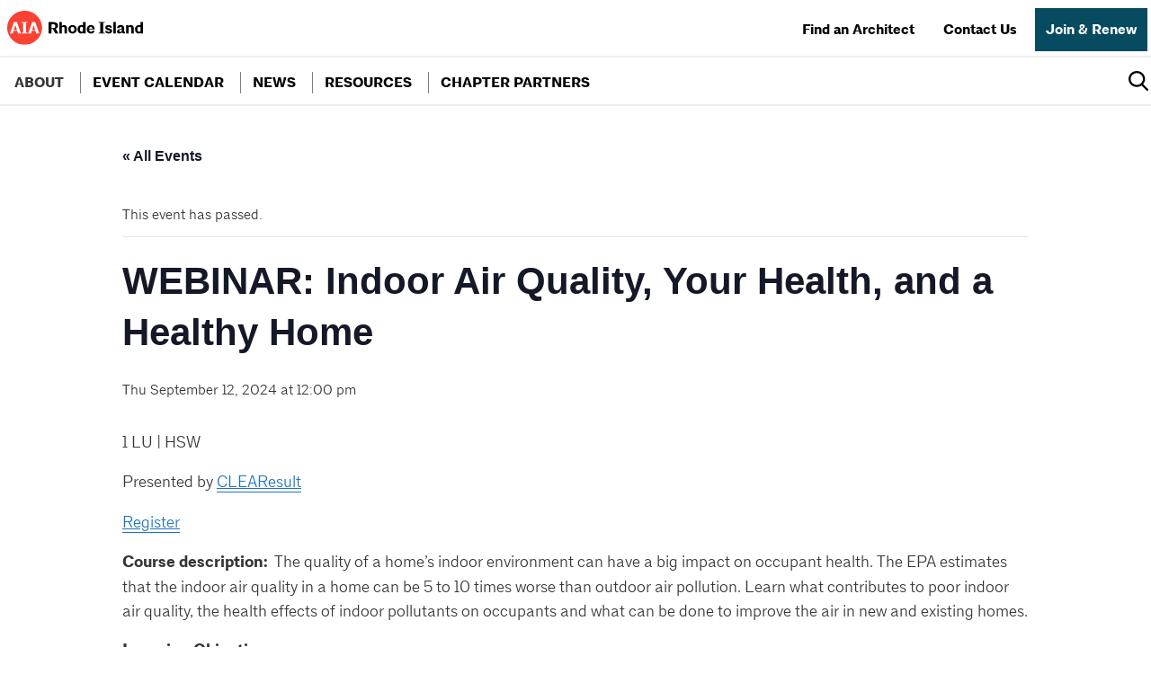

--- FILE ---
content_type: text/html; charset=UTF-8
request_url: https://aia-ri.org/event/webinar-indoor-air-quality-your-health-and-a-healthy-home/
body_size: 19198
content:


 


<!doctype html>
<html lang="en-US">
<link rel="stylesheet" href="https://use.typekit.net/dps3tcd.css">
	<meta charset="UTF-8">
	<meta name="viewport" content="width=device-width, initial-scale=1">
	<script>!function(e,c){e[c]=e[c]+(e[c]&&" ")+"quform-js"}(document.documentElement,"className");</script><link rel='stylesheet' id='tec-variables-skeleton-css' href='https://aia-ri.org/wp-content/plugins/event-tickets/common/build/css/variables-skeleton.css?ver=6.10.0' type='text/css' media='all' />
<link rel='stylesheet' id='tribe-common-skeleton-style-css' href='https://aia-ri.org/wp-content/plugins/event-tickets/common/build/css/common-skeleton.css?ver=6.10.0' type='text/css' media='all' />
<link rel='stylesheet' id='tribe-events-views-v2-bootstrap-datepicker-styles-css' href='https://aia-ri.org/wp-content/plugins/the-events-calendar/vendor/bootstrap-datepicker/css/bootstrap-datepicker.standalone.min.css?ver=6.15.12.2' type='text/css' media='all' />
<link rel='stylesheet' id='tribe-tooltipster-css-css' href='https://aia-ri.org/wp-content/plugins/event-tickets/common/vendor/tooltipster/tooltipster.bundle.min.css?ver=6.10.0' type='text/css' media='all' />
<link rel='stylesheet' id='tribe-events-views-v2-skeleton-css' href='https://aia-ri.org/wp-content/plugins/the-events-calendar/build/css/views-skeleton.css?ver=6.15.12.2' type='text/css' media='all' />
<link rel='stylesheet' id='tribe-events-views-v2-print-css' href='https://aia-ri.org/wp-content/plugins/the-events-calendar/build/css/views-print.css?ver=6.15.12.2' type='text/css' media='print' />
<link rel='stylesheet' id='tec-variables-full-css' href='https://aia-ri.org/wp-content/plugins/event-tickets/common/build/css/variables-full.css?ver=6.10.0' type='text/css' media='all' />
<link rel='stylesheet' id='tribe-common-full-style-css' href='https://aia-ri.org/wp-content/plugins/event-tickets/common/build/css/common-full.css?ver=6.10.0' type='text/css' media='all' />
<link rel='stylesheet' id='tribe-events-views-v2-full-css' href='https://aia-ri.org/wp-content/plugins/the-events-calendar/build/css/views-full.css?ver=6.15.12.2' type='text/css' media='all' />
<meta name='robots' content='index, follow, max-image-preview:large, max-snippet:-1, max-video-preview:-1' />
	<style>img:is([sizes="auto" i], [sizes^="auto," i]) { contain-intrinsic-size: 3000px 1500px }</style>
	
	<!-- This site is optimized with the Yoast SEO plugin v26.5 - https://yoast.com/wordpress/plugins/seo/ -->
	<title>WEBINAR: Indoor Air Quality, Your Health, and a Healthy Home - American Institute of Architects Rhode Island Inc.</title>
	<link rel="canonical" href="https://aia-ri.org/event/webinar-indoor-air-quality-your-health-and-a-healthy-home/" />
	<meta property="og:locale" content="en_US" />
	<meta property="og:type" content="article" />
	<meta property="og:title" content="WEBINAR: Indoor Air Quality, Your Health, and a Healthy Home - American Institute of Architects Rhode Island Inc." />
	<meta property="og:description" content="1 LU | HSW Presented by CLEAResult Register Course description:  The quality of a home&#8217;s indoor environment can have a big impact on occupant health. The EPA estimates that the [&hellip;]" />
	<meta property="og:url" content="https://aia-ri.org/event/webinar-indoor-air-quality-your-health-and-a-healthy-home/" />
	<meta property="og:site_name" content="American Institute of Architects Rhode Island Inc." />
	<meta name="twitter:card" content="summary_large_image" />
	<meta name="twitter:label1" content="Est. reading time" />
	<meta name="twitter:data1" content="1 minute" />
	<script type="application/ld+json" class="yoast-schema-graph">{"@context":"https://schema.org","@graph":[{"@type":"WebPage","@id":"https://aia-ri.org/event/webinar-indoor-air-quality-your-health-and-a-healthy-home/","url":"https://aia-ri.org/event/webinar-indoor-air-quality-your-health-and-a-healthy-home/","name":"WEBINAR: Indoor Air Quality, Your Health, and a Healthy Home - American Institute of Architects Rhode Island Inc.","isPartOf":{"@id":"https://aia-ri.org/#website"},"datePublished":"2024-07-02T13:16:04+00:00","breadcrumb":{"@id":"https://aia-ri.org/event/webinar-indoor-air-quality-your-health-and-a-healthy-home/#breadcrumb"},"inLanguage":"en-US","potentialAction":[{"@type":"ReadAction","target":["https://aia-ri.org/event/webinar-indoor-air-quality-your-health-and-a-healthy-home/"]}]},{"@type":"BreadcrumbList","@id":"https://aia-ri.org/event/webinar-indoor-air-quality-your-health-and-a-healthy-home/#breadcrumb","itemListElement":[{"@type":"ListItem","position":1,"name":"Home","item":"https://aia-ri.org/"},{"@type":"ListItem","position":2,"name":"Events","item":"https://aia-ri.org/chapter-calendar/"},{"@type":"ListItem","position":3,"name":"WEBINAR: Indoor Air Quality, Your Health, and a Healthy Home"}]},{"@type":"WebSite","@id":"https://aia-ri.org/#website","url":"https://aia-ri.org/","name":"American Institute of Architects Rhode Island Inc.","description":"","publisher":{"@id":"https://aia-ri.org/#organization"},"potentialAction":[{"@type":"SearchAction","target":{"@type":"EntryPoint","urlTemplate":"https://aia-ri.org/?s={search_term_string}"},"query-input":{"@type":"PropertyValueSpecification","valueRequired":true,"valueName":"search_term_string"}}],"inLanguage":"en-US"},{"@type":"Organization","@id":"https://aia-ri.org/#organization","name":"American Institute of Architects Rhode Island Inc.","url":"https://aia-ri.org/","logo":{"@type":"ImageObject","inLanguage":"en-US","@id":"https://aia-ri.org/#/schema/logo/image/","url":"https://aia-ri.org/wp-content/uploads/2021/03/logo-1.svg","contentUrl":"https://aia-ri.org/wp-content/uploads/2021/03/logo-1.svg","width":159,"height":40,"caption":"American Institute of Architects Rhode Island Inc."},"image":{"@id":"https://aia-ri.org/#/schema/logo/image/"}},{"@type":"Event","name":"WEBINAR: Indoor Air Quality, Your Health, and a Healthy Home","description":"1 LU | HSW Presented by CLEAResult Register Course description:  The quality of a home&#8217;s indoor environment can have a big impact on occupant health. The EPA estimates that the [&hellip;]","url":"https://aia-ri.org/event/webinar-indoor-air-quality-your-health-and-a-healthy-home/","eventAttendanceMode":"https://schema.org/OfflineEventAttendanceMode","eventStatus":"https://schema.org/EventScheduled","startDate":"2024-09-12T12:00:00-04:00","endDate":"2024-09-12T12:00:00-04:00","location":{"@type":"Place","name":"Zoom","description":"","url":"https://aia-ri.org/venue/zoom/","address":{"@type":"PostalAddress","addressRegion":"RI","addressCountry":"United States"},"telephone":"","sameAs":""},"@id":"https://aia-ri.org/event/webinar-indoor-air-quality-your-health-and-a-healthy-home/#event","mainEntityOfPage":{"@id":"https://aia-ri.org/event/webinar-indoor-air-quality-your-health-and-a-healthy-home/"}}]}</script>
	<!-- / Yoast SEO plugin. -->


<link rel="alternate" type="application/rss+xml" title="American Institute of Architects Rhode Island Inc. &raquo; Feed" href="https://aia-ri.org/feed/" />
<link rel="alternate" type="application/rss+xml" title="American Institute of Architects Rhode Island Inc. &raquo; Comments Feed" href="https://aia-ri.org/comments/feed/" />
<link rel="alternate" type="text/calendar" title="American Institute of Architects Rhode Island Inc. &raquo; iCal Feed" href="https://aia-ri.org/chapter-calendar/?ical=1" />
<link rel='stylesheet' id='dashicons-css' href='https://aia-ri.org/wp-includes/css/dashicons.min.css?ver=6.8.3' type='text/css' media='all' />
<link rel='stylesheet' id='event-tickets-tickets-css-css' href='https://aia-ri.org/wp-content/plugins/event-tickets/build/css/tickets.css?ver=5.27.2' type='text/css' media='all' />
<link rel='stylesheet' id='event-tickets-tickets-rsvp-css-css' href='https://aia-ri.org/wp-content/plugins/event-tickets/build/css/rsvp-v1.css?ver=5.27.2' type='text/css' media='all' />
<link rel='stylesheet' id='tribe-events-v2-single-skeleton-css' href='https://aia-ri.org/wp-content/plugins/the-events-calendar/build/css/tribe-events-single-skeleton.css?ver=6.15.12.2' type='text/css' media='all' />
<link rel='stylesheet' id='tribe-events-v2-single-skeleton-full-css' href='https://aia-ri.org/wp-content/plugins/the-events-calendar/build/css/tribe-events-single-full.css?ver=6.15.12.2' type='text/css' media='all' />
<link rel='stylesheet' id='wp-block-library-css' href='https://aia-ri.org/wp-includes/css/dist/block-library/style.min.css?ver=6.8.3' type='text/css' media='all' />
<style id='classic-theme-styles-inline-css' type='text/css'>
/*! This file is auto-generated */
.wp-block-button__link{color:#fff;background-color:#32373c;border-radius:9999px;box-shadow:none;text-decoration:none;padding:calc(.667em + 2px) calc(1.333em + 2px);font-size:1.125em}.wp-block-file__button{background:#32373c;color:#fff;text-decoration:none}
</style>
<style id='safe-svg-svg-icon-style-inline-css' type='text/css'>
.safe-svg-cover{text-align:center}.safe-svg-cover .safe-svg-inside{display:inline-block;max-width:100%}.safe-svg-cover svg{fill:currentColor;height:100%;max-height:100%;max-width:100%;width:100%}

</style>
<link rel='stylesheet' id='ugb-style-css-v2-css' href='https://aia-ri.org/wp-content/plugins/stackable-ultimate-gutenberg-blocks/dist/deprecated/frontend_blocks_deprecated_v2.css?ver=3.19.4' type='text/css' media='all' />
<style id='ugb-style-css-v2-inline-css' type='text/css'>
:root {--stk-block-width-default-detected: 640px;}
:root {
			--content-width: 640px;
		}
</style>
<link rel='stylesheet' id='mediaelement-css' href='https://aia-ri.org/wp-includes/js/mediaelement/mediaelementplayer-legacy.min.css?ver=4.2.17' type='text/css' media='all' />
<link rel='stylesheet' id='wp-mediaelement-css' href='https://aia-ri.org/wp-includes/js/mediaelement/wp-mediaelement.min.css?ver=6.8.3' type='text/css' media='all' />
<link rel='stylesheet' id='view_editor_gutenberg_frontend_assets-css' href='https://aia-ri.org/wp-content/plugins/toolset-blocks/public/css/views-frontend.css?ver=3.6.21' type='text/css' media='all' />
<style id='view_editor_gutenberg_frontend_assets-inline-css' type='text/css'>
.wpv-sort-list-dropdown.wpv-sort-list-dropdown-style-default > span.wpv-sort-list,.wpv-sort-list-dropdown.wpv-sort-list-dropdown-style-default .wpv-sort-list-item {border-color: #cdcdcd;}.wpv-sort-list-dropdown.wpv-sort-list-dropdown-style-default .wpv-sort-list-item a {color: #444;background-color: #fff;}.wpv-sort-list-dropdown.wpv-sort-list-dropdown-style-default a:hover,.wpv-sort-list-dropdown.wpv-sort-list-dropdown-style-default a:focus {color: #000;background-color: #eee;}.wpv-sort-list-dropdown.wpv-sort-list-dropdown-style-default .wpv-sort-list-item.wpv-sort-list-current a {color: #000;background-color: #eee;}
.wpv-sort-list-dropdown.wpv-sort-list-dropdown-style-default > span.wpv-sort-list,.wpv-sort-list-dropdown.wpv-sort-list-dropdown-style-default .wpv-sort-list-item {border-color: #cdcdcd;}.wpv-sort-list-dropdown.wpv-sort-list-dropdown-style-default .wpv-sort-list-item a {color: #444;background-color: #fff;}.wpv-sort-list-dropdown.wpv-sort-list-dropdown-style-default a:hover,.wpv-sort-list-dropdown.wpv-sort-list-dropdown-style-default a:focus {color: #000;background-color: #eee;}.wpv-sort-list-dropdown.wpv-sort-list-dropdown-style-default .wpv-sort-list-item.wpv-sort-list-current a {color: #000;background-color: #eee;}.wpv-sort-list-dropdown.wpv-sort-list-dropdown-style-grey > span.wpv-sort-list,.wpv-sort-list-dropdown.wpv-sort-list-dropdown-style-grey .wpv-sort-list-item {border-color: #cdcdcd;}.wpv-sort-list-dropdown.wpv-sort-list-dropdown-style-grey .wpv-sort-list-item a {color: #444;background-color: #eeeeee;}.wpv-sort-list-dropdown.wpv-sort-list-dropdown-style-grey a:hover,.wpv-sort-list-dropdown.wpv-sort-list-dropdown-style-grey a:focus {color: #000;background-color: #e5e5e5;}.wpv-sort-list-dropdown.wpv-sort-list-dropdown-style-grey .wpv-sort-list-item.wpv-sort-list-current a {color: #000;background-color: #e5e5e5;}
.wpv-sort-list-dropdown.wpv-sort-list-dropdown-style-default > span.wpv-sort-list,.wpv-sort-list-dropdown.wpv-sort-list-dropdown-style-default .wpv-sort-list-item {border-color: #cdcdcd;}.wpv-sort-list-dropdown.wpv-sort-list-dropdown-style-default .wpv-sort-list-item a {color: #444;background-color: #fff;}.wpv-sort-list-dropdown.wpv-sort-list-dropdown-style-default a:hover,.wpv-sort-list-dropdown.wpv-sort-list-dropdown-style-default a:focus {color: #000;background-color: #eee;}.wpv-sort-list-dropdown.wpv-sort-list-dropdown-style-default .wpv-sort-list-item.wpv-sort-list-current a {color: #000;background-color: #eee;}.wpv-sort-list-dropdown.wpv-sort-list-dropdown-style-grey > span.wpv-sort-list,.wpv-sort-list-dropdown.wpv-sort-list-dropdown-style-grey .wpv-sort-list-item {border-color: #cdcdcd;}.wpv-sort-list-dropdown.wpv-sort-list-dropdown-style-grey .wpv-sort-list-item a {color: #444;background-color: #eeeeee;}.wpv-sort-list-dropdown.wpv-sort-list-dropdown-style-grey a:hover,.wpv-sort-list-dropdown.wpv-sort-list-dropdown-style-grey a:focus {color: #000;background-color: #e5e5e5;}.wpv-sort-list-dropdown.wpv-sort-list-dropdown-style-grey .wpv-sort-list-item.wpv-sort-list-current a {color: #000;background-color: #e5e5e5;}.wpv-sort-list-dropdown.wpv-sort-list-dropdown-style-blue > span.wpv-sort-list,.wpv-sort-list-dropdown.wpv-sort-list-dropdown-style-blue .wpv-sort-list-item {border-color: #0099cc;}.wpv-sort-list-dropdown.wpv-sort-list-dropdown-style-blue .wpv-sort-list-item a {color: #444;background-color: #cbddeb;}.wpv-sort-list-dropdown.wpv-sort-list-dropdown-style-blue a:hover,.wpv-sort-list-dropdown.wpv-sort-list-dropdown-style-blue a:focus {color: #000;background-color: #95bedd;}.wpv-sort-list-dropdown.wpv-sort-list-dropdown-style-blue .wpv-sort-list-item.wpv-sort-list-current a {color: #000;background-color: #95bedd;}
</style>
<style id='global-styles-inline-css' type='text/css'>
:root{--wp--preset--aspect-ratio--square: 1;--wp--preset--aspect-ratio--4-3: 4/3;--wp--preset--aspect-ratio--3-4: 3/4;--wp--preset--aspect-ratio--3-2: 3/2;--wp--preset--aspect-ratio--2-3: 2/3;--wp--preset--aspect-ratio--16-9: 16/9;--wp--preset--aspect-ratio--9-16: 9/16;--wp--preset--color--black: #000000;--wp--preset--color--cyan-bluish-gray: #abb8c3;--wp--preset--color--white: #ffffff;--wp--preset--color--pale-pink: #f78da7;--wp--preset--color--vivid-red: #cf2e2e;--wp--preset--color--luminous-vivid-orange: #ff6900;--wp--preset--color--luminous-vivid-amber: #fcb900;--wp--preset--color--light-green-cyan: #7bdcb5;--wp--preset--color--vivid-green-cyan: #00d084;--wp--preset--color--pale-cyan-blue: #8ed1fc;--wp--preset--color--vivid-cyan-blue: #0693e3;--wp--preset--color--vivid-purple: #9b51e0;--wp--preset--gradient--vivid-cyan-blue-to-vivid-purple: linear-gradient(135deg,rgba(6,147,227,1) 0%,rgb(155,81,224) 100%);--wp--preset--gradient--light-green-cyan-to-vivid-green-cyan: linear-gradient(135deg,rgb(122,220,180) 0%,rgb(0,208,130) 100%);--wp--preset--gradient--luminous-vivid-amber-to-luminous-vivid-orange: linear-gradient(135deg,rgba(252,185,0,1) 0%,rgba(255,105,0,1) 100%);--wp--preset--gradient--luminous-vivid-orange-to-vivid-red: linear-gradient(135deg,rgba(255,105,0,1) 0%,rgb(207,46,46) 100%);--wp--preset--gradient--very-light-gray-to-cyan-bluish-gray: linear-gradient(135deg,rgb(238,238,238) 0%,rgb(169,184,195) 100%);--wp--preset--gradient--cool-to-warm-spectrum: linear-gradient(135deg,rgb(74,234,220) 0%,rgb(151,120,209) 20%,rgb(207,42,186) 40%,rgb(238,44,130) 60%,rgb(251,105,98) 80%,rgb(254,248,76) 100%);--wp--preset--gradient--blush-light-purple: linear-gradient(135deg,rgb(255,206,236) 0%,rgb(152,150,240) 100%);--wp--preset--gradient--blush-bordeaux: linear-gradient(135deg,rgb(254,205,165) 0%,rgb(254,45,45) 50%,rgb(107,0,62) 100%);--wp--preset--gradient--luminous-dusk: linear-gradient(135deg,rgb(255,203,112) 0%,rgb(199,81,192) 50%,rgb(65,88,208) 100%);--wp--preset--gradient--pale-ocean: linear-gradient(135deg,rgb(255,245,203) 0%,rgb(182,227,212) 50%,rgb(51,167,181) 100%);--wp--preset--gradient--electric-grass: linear-gradient(135deg,rgb(202,248,128) 0%,rgb(113,206,126) 100%);--wp--preset--gradient--midnight: linear-gradient(135deg,rgb(2,3,129) 0%,rgb(40,116,252) 100%);--wp--preset--font-size--small: 13px;--wp--preset--font-size--medium: 20px;--wp--preset--font-size--large: 36px;--wp--preset--font-size--x-large: 42px;--wp--preset--spacing--20: 0.44rem;--wp--preset--spacing--30: 0.67rem;--wp--preset--spacing--40: 1rem;--wp--preset--spacing--50: 1.5rem;--wp--preset--spacing--60: 2.25rem;--wp--preset--spacing--70: 3.38rem;--wp--preset--spacing--80: 5.06rem;--wp--preset--shadow--natural: 6px 6px 9px rgba(0, 0, 0, 0.2);--wp--preset--shadow--deep: 12px 12px 50px rgba(0, 0, 0, 0.4);--wp--preset--shadow--sharp: 6px 6px 0px rgba(0, 0, 0, 0.2);--wp--preset--shadow--outlined: 6px 6px 0px -3px rgba(255, 255, 255, 1), 6px 6px rgba(0, 0, 0, 1);--wp--preset--shadow--crisp: 6px 6px 0px rgba(0, 0, 0, 1);}:where(.is-layout-flex){gap: 0.5em;}:where(.is-layout-grid){gap: 0.5em;}body .is-layout-flex{display: flex;}.is-layout-flex{flex-wrap: wrap;align-items: center;}.is-layout-flex > :is(*, div){margin: 0;}body .is-layout-grid{display: grid;}.is-layout-grid > :is(*, div){margin: 0;}:where(.wp-block-columns.is-layout-flex){gap: 2em;}:where(.wp-block-columns.is-layout-grid){gap: 2em;}:where(.wp-block-post-template.is-layout-flex){gap: 1.25em;}:where(.wp-block-post-template.is-layout-grid){gap: 1.25em;}.has-black-color{color: var(--wp--preset--color--black) !important;}.has-cyan-bluish-gray-color{color: var(--wp--preset--color--cyan-bluish-gray) !important;}.has-white-color{color: var(--wp--preset--color--white) !important;}.has-pale-pink-color{color: var(--wp--preset--color--pale-pink) !important;}.has-vivid-red-color{color: var(--wp--preset--color--vivid-red) !important;}.has-luminous-vivid-orange-color{color: var(--wp--preset--color--luminous-vivid-orange) !important;}.has-luminous-vivid-amber-color{color: var(--wp--preset--color--luminous-vivid-amber) !important;}.has-light-green-cyan-color{color: var(--wp--preset--color--light-green-cyan) !important;}.has-vivid-green-cyan-color{color: var(--wp--preset--color--vivid-green-cyan) !important;}.has-pale-cyan-blue-color{color: var(--wp--preset--color--pale-cyan-blue) !important;}.has-vivid-cyan-blue-color{color: var(--wp--preset--color--vivid-cyan-blue) !important;}.has-vivid-purple-color{color: var(--wp--preset--color--vivid-purple) !important;}.has-black-background-color{background-color: var(--wp--preset--color--black) !important;}.has-cyan-bluish-gray-background-color{background-color: var(--wp--preset--color--cyan-bluish-gray) !important;}.has-white-background-color{background-color: var(--wp--preset--color--white) !important;}.has-pale-pink-background-color{background-color: var(--wp--preset--color--pale-pink) !important;}.has-vivid-red-background-color{background-color: var(--wp--preset--color--vivid-red) !important;}.has-luminous-vivid-orange-background-color{background-color: var(--wp--preset--color--luminous-vivid-orange) !important;}.has-luminous-vivid-amber-background-color{background-color: var(--wp--preset--color--luminous-vivid-amber) !important;}.has-light-green-cyan-background-color{background-color: var(--wp--preset--color--light-green-cyan) !important;}.has-vivid-green-cyan-background-color{background-color: var(--wp--preset--color--vivid-green-cyan) !important;}.has-pale-cyan-blue-background-color{background-color: var(--wp--preset--color--pale-cyan-blue) !important;}.has-vivid-cyan-blue-background-color{background-color: var(--wp--preset--color--vivid-cyan-blue) !important;}.has-vivid-purple-background-color{background-color: var(--wp--preset--color--vivid-purple) !important;}.has-black-border-color{border-color: var(--wp--preset--color--black) !important;}.has-cyan-bluish-gray-border-color{border-color: var(--wp--preset--color--cyan-bluish-gray) !important;}.has-white-border-color{border-color: var(--wp--preset--color--white) !important;}.has-pale-pink-border-color{border-color: var(--wp--preset--color--pale-pink) !important;}.has-vivid-red-border-color{border-color: var(--wp--preset--color--vivid-red) !important;}.has-luminous-vivid-orange-border-color{border-color: var(--wp--preset--color--luminous-vivid-orange) !important;}.has-luminous-vivid-amber-border-color{border-color: var(--wp--preset--color--luminous-vivid-amber) !important;}.has-light-green-cyan-border-color{border-color: var(--wp--preset--color--light-green-cyan) !important;}.has-vivid-green-cyan-border-color{border-color: var(--wp--preset--color--vivid-green-cyan) !important;}.has-pale-cyan-blue-border-color{border-color: var(--wp--preset--color--pale-cyan-blue) !important;}.has-vivid-cyan-blue-border-color{border-color: var(--wp--preset--color--vivid-cyan-blue) !important;}.has-vivid-purple-border-color{border-color: var(--wp--preset--color--vivid-purple) !important;}.has-vivid-cyan-blue-to-vivid-purple-gradient-background{background: var(--wp--preset--gradient--vivid-cyan-blue-to-vivid-purple) !important;}.has-light-green-cyan-to-vivid-green-cyan-gradient-background{background: var(--wp--preset--gradient--light-green-cyan-to-vivid-green-cyan) !important;}.has-luminous-vivid-amber-to-luminous-vivid-orange-gradient-background{background: var(--wp--preset--gradient--luminous-vivid-amber-to-luminous-vivid-orange) !important;}.has-luminous-vivid-orange-to-vivid-red-gradient-background{background: var(--wp--preset--gradient--luminous-vivid-orange-to-vivid-red) !important;}.has-very-light-gray-to-cyan-bluish-gray-gradient-background{background: var(--wp--preset--gradient--very-light-gray-to-cyan-bluish-gray) !important;}.has-cool-to-warm-spectrum-gradient-background{background: var(--wp--preset--gradient--cool-to-warm-spectrum) !important;}.has-blush-light-purple-gradient-background{background: var(--wp--preset--gradient--blush-light-purple) !important;}.has-blush-bordeaux-gradient-background{background: var(--wp--preset--gradient--blush-bordeaux) !important;}.has-luminous-dusk-gradient-background{background: var(--wp--preset--gradient--luminous-dusk) !important;}.has-pale-ocean-gradient-background{background: var(--wp--preset--gradient--pale-ocean) !important;}.has-electric-grass-gradient-background{background: var(--wp--preset--gradient--electric-grass) !important;}.has-midnight-gradient-background{background: var(--wp--preset--gradient--midnight) !important;}.has-small-font-size{font-size: var(--wp--preset--font-size--small) !important;}.has-medium-font-size{font-size: var(--wp--preset--font-size--medium) !important;}.has-large-font-size{font-size: var(--wp--preset--font-size--large) !important;}.has-x-large-font-size{font-size: var(--wp--preset--font-size--x-large) !important;}
:where(.wp-block-post-template.is-layout-flex){gap: 1.25em;}:where(.wp-block-post-template.is-layout-grid){gap: 1.25em;}
:where(.wp-block-columns.is-layout-flex){gap: 2em;}:where(.wp-block-columns.is-layout-grid){gap: 2em;}
:root :where(.wp-block-pullquote){font-size: 1.5em;line-height: 1.6;}
</style>
<link rel='stylesheet' id='fancybox-for-wp-css' href='https://aia-ri.org/wp-content/plugins/fancybox-for-wordpress/assets/css/fancybox.css?ver=1.3.4' type='text/css' media='all' />
<link rel='stylesheet' id='mgl-css-css' href='https://aia-ri.org/wp-content/plugins/meow-gallery/app/style.min.css?ver=1765557328' type='text/css' media='all' />
<style id='woocommerce-inline-inline-css' type='text/css'>
.woocommerce form .form-row .required { visibility: visible; }
</style>
<link rel='stylesheet' id='quform-css' href='https://aia-ri.org/wp-content/plugins/quform/cache/quform.css?ver=1766417596' type='text/css' media='all' />
<link rel='stylesheet' id='_s-style-css' href='https://aia-ri.org/wp-content/themes/AIA%20Rhodes%20island/style.css?ver=6.8.3' type='text/css' media='all' />
<link rel='stylesheet' id='production-css' href='https://aia-ri.org/wp-content/themes/AIA%20Rhodes%20island/dist/main.min.css?ver=6.8.3' type='text/css' media='all' />
<link rel='stylesheet' id='toolset-maps-fixes-css' href='//aia-ri.org/wp-content/plugins/toolset-maps/resources/css/toolset_maps_fixes.css?ver=2.2.1' type='text/css' media='all' />
<link rel='stylesheet' id='event-tickets-rsvp-css' href='https://aia-ri.org/wp-content/plugins/event-tickets/build/css/rsvp.css?ver=5.27.2' type='text/css' media='all' />
<script type="text/javascript" src="https://aia-ri.org/wp-content/plugins/toolset-blocks/vendor/toolset/common-es/public/toolset-common-es-frontend.js?ver=175000" id="toolset-common-es-frontend-js"></script>
<script type="text/javascript" src="https://aia-ri.org/wp-includes/js/jquery/jquery.min.js?ver=3.7.1" id="jquery-core-js"></script>
<script type="text/javascript" src="https://aia-ri.org/wp-includes/js/jquery/jquery-migrate.min.js?ver=3.4.1" id="jquery-migrate-js"></script>
<script type="text/javascript" src="https://aia-ri.org/wp-content/plugins/event-tickets/common/build/js/tribe-common.js?ver=9c44e11f3503a33e9540" id="tribe-common-js"></script>
<script type="text/javascript" src="https://aia-ri.org/wp-content/plugins/the-events-calendar/build/js/views/breakpoints.js?ver=4208de2df2852e0b91ec" id="tribe-events-views-v2-breakpoints-js"></script>
<script type="text/javascript" id="ugb-block-frontend-js-v2-js-extra">
/* <![CDATA[ */
var stackable = {"restUrl":"https:\/\/aia-ri.org\/wp-json\/"};
/* ]]> */
</script>
<script type="text/javascript" src="https://aia-ri.org/wp-content/plugins/stackable-ultimate-gutenberg-blocks/dist/deprecated/frontend_blocks_deprecated_v2.js?ver=3.19.4" id="ugb-block-frontend-js-v2-js"></script>
<script type="text/javascript" src="https://aia-ri.org/wp-content/plugins/fancybox-for-wordpress/assets/js/purify.min.js?ver=1.3.4" id="purify-js"></script>
<script type="text/javascript" src="https://aia-ri.org/wp-content/plugins/fancybox-for-wordpress/assets/js/jquery.fancybox.js?ver=1.3.4" id="fancybox-for-wp-js"></script>
<script type="text/javascript" src="https://aia-ri.org/wp-content/plugins/woocommerce/assets/js/jquery-blockui/jquery.blockUI.min.js?ver=2.7.0-wc.10.4.0" id="wc-jquery-blockui-js" defer="defer" data-wp-strategy="defer"></script>
<script type="text/javascript" id="wc-add-to-cart-js-extra">
/* <![CDATA[ */
var wc_add_to_cart_params = {"ajax_url":"\/wp-admin\/admin-ajax.php","wc_ajax_url":"\/?wc-ajax=%%endpoint%%","i18n_view_cart":"View cart","cart_url":"https:\/\/aia-ri.org\/cart\/","is_cart":"","cart_redirect_after_add":"no"};
/* ]]> */
</script>
<script type="text/javascript" src="https://aia-ri.org/wp-content/plugins/woocommerce/assets/js/frontend/add-to-cart.min.js?ver=10.4.0" id="wc-add-to-cart-js" defer="defer" data-wp-strategy="defer"></script>
<script type="text/javascript" src="https://aia-ri.org/wp-content/plugins/woocommerce/assets/js/js-cookie/js.cookie.min.js?ver=2.1.4-wc.10.4.0" id="wc-js-cookie-js" defer="defer" data-wp-strategy="defer"></script>
<script type="text/javascript" id="woocommerce-js-extra">
/* <![CDATA[ */
var woocommerce_params = {"ajax_url":"\/wp-admin\/admin-ajax.php","wc_ajax_url":"\/?wc-ajax=%%endpoint%%","i18n_password_show":"Show password","i18n_password_hide":"Hide password"};
/* ]]> */
</script>
<script type="text/javascript" src="https://aia-ri.org/wp-content/plugins/woocommerce/assets/js/frontend/woocommerce.min.js?ver=10.4.0" id="woocommerce-js" defer="defer" data-wp-strategy="defer"></script>
<link rel="https://api.w.org/" href="https://aia-ri.org/wp-json/" /><link rel="alternate" title="JSON" type="application/json" href="https://aia-ri.org/wp-json/wp/v2/tribe_events/11935" /><link rel="EditURI" type="application/rsd+xml" title="RSD" href="https://aia-ri.org/xmlrpc.php?rsd" />
<link rel='shortlink' href='https://aia-ri.org/?p=11935' />
<link rel="alternate" title="oEmbed (JSON)" type="application/json+oembed" href="https://aia-ri.org/wp-json/oembed/1.0/embed?url=https%3A%2F%2Faia-ri.org%2Fevent%2Fwebinar-indoor-air-quality-your-health-and-a-healthy-home%2F" />
<link rel="alternate" title="oEmbed (XML)" type="text/xml+oembed" href="https://aia-ri.org/wp-json/oembed/1.0/embed?url=https%3A%2F%2Faia-ri.org%2Fevent%2Fwebinar-indoor-air-quality-your-health-and-a-healthy-home%2F&#038;format=xml" />

<!-- Fancybox for WordPress v3.3.7 -->
<style type="text/css">
	.fancybox-slide--image .fancybox-content{background-color: #FFFFFF}div.fancybox-caption{display:none !important;}
	
	img.fancybox-image{border-width:10px;border-color:#FFFFFF;border-style:solid;}
	div.fancybox-bg{background-color:rgba(102,102,102,0.3);opacity:1 !important;}div.fancybox-content{border-color:#FFFFFF}
	div#fancybox-title{background-color:#FFFFFF}
	div.fancybox-content{background-color:#FFFFFF}
	div#fancybox-title-inside{color:#333333}
	
	
	
	div.fancybox-caption p.caption-title{display:inline-block}
	div.fancybox-caption p.caption-title{font-size:14px}
	div.fancybox-caption p.caption-title{color:#333333}
	div.fancybox-caption {color:#333333}div.fancybox-caption p.caption-title {background:#fff; width:auto;padding:10px 30px;}div.fancybox-content p.caption-title{color:#333333;margin: 0;padding: 5px 0;}
</style><script type="text/javascript">
	jQuery(function () {

		var mobileOnly = false;
		
		if (mobileOnly) {
			return;
		}

		jQuery.fn.getTitle = function () { // Copy the title of every IMG tag and add it to its parent A so that fancybox can show titles
			var arr = jQuery("a[data-fancybox]");jQuery.each(arr, function() {var title = jQuery(this).children("img").attr("title") || '';var figCaptionHtml = jQuery(this).next("figcaption").html() || '';var processedCaption = figCaptionHtml;if (figCaptionHtml.length && typeof DOMPurify === 'function') {processedCaption = DOMPurify.sanitize(figCaptionHtml, {USE_PROFILES: {html: true}});} else if (figCaptionHtml.length) {processedCaption = jQuery("<div>").text(figCaptionHtml).html();}var newTitle = title;if (processedCaption.length) {newTitle = title.length ? title + " " + processedCaption : processedCaption;}if (newTitle.length) {jQuery(this).attr("title", newTitle);}});		}

		// Supported file extensions

				var thumbnails = jQuery("a:has(img)").not(".nolightbox").not('.envira-gallery-link').not('.ngg-simplelightbox').filter(function () {
			return /\.(jpe?g|png|gif|mp4|webp|bmp|pdf)(\?[^/]*)*$/i.test(jQuery(this).attr('href'))
		});
		

		// Add data-type iframe for links that are not images or videos.
		var iframeLinks = jQuery('.fancyboxforwp').filter(function () {
			return !/\.(jpe?g|png|gif|mp4|webp|bmp|pdf)(\?[^/]*)*$/i.test(jQuery(this).attr('href'))
		}).filter(function () {
			return !/vimeo|youtube/i.test(jQuery(this).attr('href'))
		});
		iframeLinks.attr({"data-type": "iframe"}).getTitle();

				// Gallery All
		thumbnails.addClass("fancyboxforwp").attr("data-fancybox", "gallery").getTitle();
		iframeLinks.attr({"data-fancybox": "gallery"}).getTitle();

		// Gallery type NONE
		
		// Call fancybox and apply it on any link with a rel atribute that starts with "fancybox", with the options set on the admin panel
		jQuery("a.fancyboxforwp").fancyboxforwp({
			loop: false,
			smallBtn: false,
			zoomOpacity: "auto",
			animationEffect: "fade",
			animationDuration: 500,
			transitionEffect: "fade",
			transitionDuration: "300",
			overlayShow: true,
			overlayOpacity: "0.3",
			titleShow: true,
			titlePosition: "inside",
			keyboard: true,
			showCloseButton: false,
			arrows: true,
			clickContent:false,
			clickSlide: "close",
			mobile: {
				clickContent: function (current, event) {
					return current.type === "image" ? "toggleControls" : false;
				},
				clickSlide: function (current, event) {
					return current.type === "image" ? "close" : "close";
				},
			},
			wheel: false,
			toolbar: true,
			preventCaptionOverlap: true,
			onInit: function() { },			onDeactivate
	: function() { },		beforeClose: function() { },			afterShow: function(instance) { jQuery( ".fancybox-image" ).on("click", function( ){ ( instance.isScaledDown() ) ? instance.scaleToActual() : instance.scaleToFit() }) },				afterClose: function() { },					caption : function( instance, item ) {var title = "";if("undefined" != typeof jQuery(this).context ){var title = jQuery(this).context.title;} else { var title = ("undefined" != typeof jQuery(this).attr("title")) ? jQuery(this).attr("title") : false;}var caption = jQuery(this).data('caption') || '';if ( item.type === 'image' && title.length ) {caption = (caption.length ? caption + '<br />' : '') + '<p class="caption-title">'+jQuery("<div>").text(title).html()+'</p>' ;}if (typeof DOMPurify === "function" && caption.length) { return DOMPurify.sanitize(caption, {USE_PROFILES: {html: true}}); } else { return jQuery("<div>").text(caption).html(); }},
		afterLoad : function( instance, current ) {var captionContent = current.opts.caption || '';var sanitizedCaptionString = '';if (typeof DOMPurify === 'function' && captionContent.length) {sanitizedCaptionString = DOMPurify.sanitize(captionContent, {USE_PROFILES: {html: true}});} else if (captionContent.length) { sanitizedCaptionString = jQuery("<div>").text(captionContent).html();}if (sanitizedCaptionString.length) { current.$content.append(jQuery('<div class=\"fancybox-custom-caption inside-caption\" style=\" position: absolute;left:0;right:0;color:#000;margin:0 auto;bottom:0;text-align:center;background-color:#FFFFFF \"></div>').html(sanitizedCaptionString)); }},
			})
		;

			})
</script>
<!-- END Fancybox for WordPress -->
<meta name="et-api-version" content="v1"><meta name="et-api-origin" content="https://aia-ri.org"><link rel="https://theeventscalendar.com/" href="https://aia-ri.org/wp-json/tribe/tickets/v1/" /><meta name="tec-api-version" content="v1"><meta name="tec-api-origin" content="https://aia-ri.org"><link rel="alternate" href="https://aia-ri.org/wp-json/tribe/events/v1/events/11935" />	<noscript><style>.woocommerce-product-gallery{ opacity: 1 !important; }</style></noscript>
	 <script> window.addEventListener("load",function(){ var c={script:false,link:false}; function ls(s) { if(!['script','link'].includes(s)||c[s]){return;}c[s]=true; var d=document,f=d.getElementsByTagName(s)[0],j=d.createElement(s); if(s==='script'){j.async=true;j.src='https://aia-ri.org/wp-content/plugins/toolset-blocks/vendor/toolset/blocks/public/js/frontend.js?v=1.6.17';}else{ j.rel='stylesheet';j.href='https://aia-ri.org/wp-content/plugins/toolset-blocks/vendor/toolset/blocks/public/css/style.css?v=1.6.17';} f.parentNode.insertBefore(j, f); }; function ex(){ls('script');ls('link')} window.addEventListener("scroll", ex, {once: true}); if (('IntersectionObserver' in window) && ('IntersectionObserverEntry' in window) && ('intersectionRatio' in window.IntersectionObserverEntry.prototype)) { var i = 0, fb = document.querySelectorAll("[class^='tb-']"), o = new IntersectionObserver(es => { es.forEach(e => { o.unobserve(e.target); if (e.intersectionRatio > 0) { ex();o.disconnect();}else{ i++;if(fb.length>i){o.observe(fb[i])}} }) }); if (fb.length) { o.observe(fb[i]) } } }) </script>
	<noscript>
		<link rel="stylesheet" href="https://aia-ri.org/wp-content/plugins/toolset-blocks/vendor/toolset/blocks/public/css/style.css">
	</noscript><link rel="icon" href="https://aia-ri.org/wp-content/uploads/2021/06/cropped-favicon-32x32.png" sizes="32x32" />
<link rel="icon" href="https://aia-ri.org/wp-content/uploads/2021/06/cropped-favicon-192x192.png" sizes="192x192" />
<link rel="apple-touch-icon" href="https://aia-ri.org/wp-content/uploads/2021/06/cropped-favicon-180x180.png" />
<meta name="msapplication-TileImage" content="https://aia-ri.org/wp-content/uploads/2021/06/cropped-favicon-270x270.png" />
		<style type="text/css" id="wp-custom-css">
			.patron img {
	max-height: 200px;
    max-width: 400px;
    width: auto;
	margin-top:10px;
	object-fit: contain;
}

.patron figure {
	display:flex;
	justify-content: center;
} 

.single-job ul {
	padding-left:15px;
}

.single-job ul li {
list-style-type: disclosure-closed;
	margin-bottom:5px;
}

.home-partners .tb-grid {
	display:flex;
	flex-wrap: wrap;
	justify-content: center;
}

.home-partners .tb-grid-column {
	width:47%;
}

@media (min-width: 720px) {
.home-partners .tb-grid-column {
	width:32%;
}
}

.home-partners .wp-block-image {
	display:flex;
	justify-content:center;
}

.home-partners img {
	padding: 0px 15px;
	width:100%;
}

@media (max-width: 720px) {
	.home-slider .slider-bg {
		position: relative;
	}
}

.tribe-events-content {
	font-family: Architype,sans-serif!important;}
}

.single-job ul li {
    font-size: 1.125rem;
    line-height: 1.625;
}

.single-job .content-area a, .tribe-events-content a {
	text-decoration: underline;
}
		</style>
			
</head>

<body class="wp-singular tribe_events-template-default single single-tribe_events postid-11935 wp-custom-logo wp-theme-AIARhodesisland theme-AIA Rhodes island woocommerce-no-js tribe-events-page-template tribe-no-js tribe-filter-live woocommerce-active events-single tribe-events-style-full tribe-events-style-theme tribe-theme-AIARhodesisland">
<div id="page" class="site">
	<a class="skip-link screen-reader-text" href="#content">Skip to content</a>
	<header id="js-header" class="site-header left-0 w-full z-40">
		<div class="container-max flex justify-between">
			<div class="pl-2 py-3 w-40 md:w-40">	
			 	<a href="https://aia-ri.org/" class="custom-logo-link" rel="home"><img width="159" height="40" src="https://aia-ri.org/wp-content/uploads/2021/03/logo-1.svg" class="custom-logo" alt="American Institute of Architects Rhode Island Inc." decoding="async" /></a>			</div>	
			<div class="items-center md:auto justify-between hidden lg:flex">
				<div class="flex items-center">
					<nav id="site-navigation" class="main-navigation relative pt-1">
						<div class="menu-top-menu-container"><ul id="cta-menu" class="main-nav-list font-heading nav-list flex w-full"><li id="menu-item-6194" class="menu-item menu-item-type-post_type menu-item-object-page menu-item-6194"><a class="text-black text-base"href="https://aia-ri.org/find-an-architect/">Find an Architect</a></li>
<li id="menu-item-13065" class="menu-item menu-item-type-post_type menu-item-object-page menu-item-13065"><a class="text-black text-base"href="https://aia-ri.org/contact-us/">Contact Us</a></li>
<li id="menu-item-17" class="menu-item menu-item-type-post_type menu-item-object-page menu-item-17"><a class="text-black text-base"href="https://aia-ri.org/join-us-renew/">Join &#038; Renew</a></li>
</ul></div>					</nav>
				</div>	
			</div>
			<button id="js-mobile" class="lg:hidden flex items-center text-sm uppercase text-black ml-4 uppercase z-50 mr-2 menu-toggle menu-toggle--collapse pr-8" aria-controls="primary-menu" aria-expanded="false" type="button">
				<span id="js-mobile-btn-text"></span>	
				<span class="menu-toggle-box ml-2">
					<span class="menu-toggle-inner"></span>
				</span>
			</button>				
		</div>	
		     <div class="hidden container lg:flex items-center md:auto justify-between border-t-2  border-b-2 border-gray  border_red">
				    <div class="flex items-center">
				  	    <nav id="site-navigation" class="main-navigation relative pt-1">
					    	<div class="menu-about-news-events-resources-container"><ul id="main-menu" class="main-nav-list font-heading nav-list flex w-full uppercase"><li id="menu-item-940" class="menu-item menu-item-type-custom menu-item-object-custom menu-item-has-children menu-item-940"><a>About</a>
<ul class="sub-menu">
	<li id="menu-item-367" class="menu-item menu-item-type-post_type menu-item-object-page menu-item-367"><a class="text-black text-base"href="https://aia-ri.org/about-aia-ri-aia/">AIAri</a></li>
	<li id="menu-item-390" class="menu-item menu-item-type-post_type menu-item-object-page menu-item-390"><a class="text-black text-base"href="https://aia-ri.org/about-aia-ri-aia/member-directory/">Member Directory</a></li>
	<li id="menu-item-391" class="menu-item menu-item-type-post_type menu-item-object-page menu-item-391"><a class="text-black text-base"href="https://aia-ri.org/cof/">College of Fellows</a></li>
	<li id="menu-item-13079" class="menu-item menu-item-type-post_type menu-item-object-page menu-item-13079"><a class="text-black text-base"href="https://aia-ri.org/find-an-architect/">Member Firm Directory</a></li>
	<li id="menu-item-394" class="menu-item menu-item-type-post_type menu-item-object-page menu-item-394"><a class="text-black text-base"href="https://aia-ri.org/about-aia-ri-aia/bylaws/">Bylaws</a></li>
	<li id="menu-item-392" class="menu-item menu-item-type-post_type menu-item-object-page menu-item-392"><a class="text-black text-base"href="https://aia-ri.org/about-aia-ri-aia/board-of-directors/">Board of Directors</a></li>
	<li id="menu-item-389" class="menu-item menu-item-type-post_type menu-item-object-page menu-item-389"><a class="text-black text-base"href="https://aia-ri.org/about-aia-ri-aia/chapter-committes/">Chapter Committees</a></li>
	<li id="menu-item-393" class="menu-item menu-item-type-post_type menu-item-object-page menu-item-393"><a class="text-black text-base"href="https://aia-ri.org/about-aia-ri-aia/note-from-the-president/">Note from the President</a></li>
</ul>
</li>
<li id="menu-item-7121" class="menu-item menu-item-type-post_type menu-item-object-page menu-item-has-children current-menu-item current_page_item menu-item-7121"><a class="text-black text-base"href="https://aia-ri.org/chapter-calendar/">Event Calendar</a>
<ul class="sub-menu">
	<li id="menu-item-13066" class="menu-item menu-item-type-post_type menu-item-object-page menu-item-13066"><a class="text-black text-base"href="https://aia-ri.org/events/">Flagship Events</a></li>
</ul>
</li>
<li id="menu-item-8251" class="menu-item menu-item-type-post_type menu-item-object-page menu-item-has-children menu-item-8251"><a class="text-black text-base"href="https://aia-ri.org/recent-news-updates/">News</a>
<ul class="sub-menu">
	<li id="menu-item-8759" class="menu-item menu-item-type-post_type menu-item-object-page menu-item-8759"><a class="text-black text-base"href="https://aia-ri.org/recent-news-updates/all-news/">All News</a></li>
	<li id="menu-item-8758" class="menu-item menu-item-type-post_type menu-item-object-page menu-item-8758"><a class="text-black text-base"href="https://aia-ri.org/blog-articles/">Blog</a></li>
</ul>
</li>
<li id="menu-item-44" class="menu-item menu-item-type-post_type menu-item-object-page menu-item-has-children menu-item-44"><a class="text-black text-base"href="https://aia-ri.org/resources/">Resources</a>
<ul class="sub-menu">
	<li id="menu-item-13047" class="menu-item menu-item-type-post_type menu-item-object-page menu-item-13047"><a class="text-black text-base"href="https://aia-ri.org/resources/jobs-board/">Job Opportunities</a></li>
	<li id="menu-item-7125" class="menu-item menu-item-type-post_type menu-item-object-page menu-item-7125"><a class="text-black text-base"href="https://aia-ri.org/resources/architect-licensure/">Architect Licensure</a></li>
	<li id="menu-item-1991" class="menu-item menu-item-type-post_type menu-item-object-page menu-item-1991"><a class="text-black text-base"href="https://aia-ri.org/resources/continuing-education/">Continuing Education</a></li>
	<li id="menu-item-6685" class="menu-item menu-item-type-post_type menu-item-object-page menu-item-6685"><a class="text-black text-base"href="https://aia-ri.org/resources/r-i-building-fire-codes/">R.I. Building &#038; Fire Codes</a></li>
	<li id="menu-item-6684" class="menu-item menu-item-type-post_type menu-item-object-page menu-item-6684"><a class="text-black text-base"href="https://aia-ri.org/resources/aia-contract-documents/">AIA Contract Documents</a></li>
	<li id="menu-item-6686" class="menu-item menu-item-type-post_type menu-item-object-page menu-item-6686"><a class="text-black text-base"href="https://aia-ri.org/resources/the-aia-trust/">The AIA Trust</a></li>
	<li id="menu-item-2550" class="menu-item menu-item-type-post_type menu-item-object-page menu-item-2550"><a class="text-black text-base"href="https://aia-ri.org/resources/about-aiari-architectural-forum/">AIAri Architectural Forum</a></li>
	<li id="menu-item-6682" class="menu-item menu-item-type-post_type menu-item-object-page menu-item-6682"><a class="text-black text-base"href="https://aia-ri.org/resources/student-scholarships/">Student Scholarships</a></li>
	<li id="menu-item-1981" class="menu-item menu-item-type-post_type menu-item-object-page menu-item-1981"><a class="text-black text-base"href="https://aia-ri.org/resources/aeer-tf-7/">AEER TF-7</a></li>
	<li id="menu-item-6683" class="menu-item menu-item-type-post_type menu-item-object-page menu-item-6683"><a class="text-black text-base"href="https://aia-ri.org/resources/ace-mentor-program/">ACE Mentor Program</a></li>
</ul>
</li>
<li id="menu-item-13055" class="menu-item menu-item-type-post_type menu-item-object-page menu-item-13055"><a class="text-black text-base"href="https://aia-ri.org/chapter-partners/">Chapter Partners</a></li>
</ul></div>					    </nav>
                    </div>
                      <div class="search overflow-hidden">
        <form role="search" method="get" class="search-form" action="https://aia-ri.org/">
			<label for="search-form-1">
					<input type="search" id="search-form-1" class="search-field" placeholder="Search..." value="" name="s" />
			</label>
					<input type="submit" class="search-submit" value="Search" />
		</form>
        <button class="btn-search">
            <svg width="22" height="22" viewBox="0 0 16 16" fill="none">
				<path d="M15.7567 14.5735L11.8125 10.6129C12.8266 9.44901 13.3823 7.98455 13.3823 6.45999C13.3823 2.89801 10.3806 0 6.69113 0C3.0017 0 0 2.89801 0 6.45999C0 10.022 3.0017 12.92 6.69113 12.92C8.07619 12.92 9.39609 12.5167 10.5246 11.751L14.4988 15.7416C14.6649 15.9082 14.8883 16 15.1278 16C15.3544 16 15.5694 15.9166 15.7326 15.7649C16.0794 15.4428 16.0904 14.9085 15.7567 14.5735ZM6.69113 1.68522C9.4182 1.68522 11.6367 3.82713 11.6367 6.45999C11.6367 9.09286 9.4182 11.2348 6.69113 11.2348C3.96406 11.2348 1.74551 9.09286 1.74551 6.45999C1.74551 3.82713 3.96406 1.68522 6.69113 1.68522Z" fill="black"/>
			</svg>
        </button>
    </div>
	 	    </div>    
	</header>
	<div id="content" class="site-content">
<section id="tribe-events-pg-template" class="tribe-events-pg-template" role="main"><div class="tribe-events-before-html"></div><span class="tribe-events-ajax-loading"><img class="tribe-events-spinner-medium" src="https://aia-ri.org/wp-content/plugins/the-events-calendar/src/resources/images/tribe-loading.gif" alt="Loading Events" /></span>
<div id="tribe-events-content" class="tribe-events-single">

	<p class="tribe-events-back">
		<a href="https://aia-ri.org/chapter-calendar/"> &laquo; All Events</a>
	</p>

	<!-- Notices -->
	<div class="tribe-events-notices"><ul><li>This event has passed.</li></ul></div>
	<h1 class="tribe-events-single-event-title">WEBINAR: Indoor Air Quality, Your Health, and a Healthy Home</h1>
	<div class="tribe-events-schedule tribe-clearfix">
		<div><span class="tribe-event-date-start">Thu September 12, 2024 at 12:00 pm</span></div>			</div>

	<!-- Event header -->
	<div id="tribe-events-header"  data-title="WEBINAR: Indoor Air Quality, Your Health, and a Healthy Home - American Institute of Architects Rhode Island Inc." data-viewtitle="WEBINAR: Indoor Air Quality, Your Health, and a Healthy Home">
		<!-- Navigation -->
		<nav class="tribe-events-nav-pagination" aria-label="Event Navigation">
			<ul class="tribe-events-sub-nav">
				<li class="tribe-events-nav-previous"><a href="https://aia-ri.org/event/2023-aiari-golf-classic-2/"><span>&laquo;</span> 2023 AIAri Golf Classic</a></li>
				<li class="tribe-events-nav-next"><a href="https://aia-ri.org/event/webinar-intro-to-passive-house/">WEBINAR: Intro to Passive House <span>&raquo;</span></a></li>
			</ul>
			<!-- .tribe-events-sub-nav -->
		</nav>
	</div>
	<!-- #tribe-events-header -->

			<div id="post-11935" class="post-11935 tribe_events type-tribe_events status-publish hentry tribe_events_cat-ceu-offering-online cat_ceu-offering-online">
			<!-- Event featured image, but exclude link -->
			
			<!-- Event content -->
						<div class="tribe-events-single-event-description tribe-events-content">
				<p>1 LU | HSW</p>
<p>Presented by <a href="https://www.clearesult.com/">CLEAResult</a></p>
<p><a href="https://us02web.zoom.us/webinar/register/WN_rYQdD29VQ32OoyIvCPF3wA">Register</a></p>
<p><strong>Course description: </strong> The quality of a home&#8217;s indoor environment can have a big impact on occupant health. The EPA estimates that the indoor air quality in a home can be 5 to 10 times worse than outdoor air pollution. Learn what contributes to poor indoor air quality, the health effects of indoor pollutants on occupants and what can be done to improve the air in new and existing homes.</p>
<p><strong>Learning Objectives:</strong></p>
<ul>
<li>We will explain the benefits of living in a home that has good indoor air quality and help architects evaluate the benefits of a &#8216;healthy home&#8217; and its features that distinguish it.</li>
<li>Distinguish common indoor air pollutant sources.</li>
<li>Identify respiratory and neurological problems that indoor air quality can impact and review programs that promote improved indoor air quality.</li>
<li>Uncover educational resources on improving indoor air quality and identify features in a home that improve the indoor air quality.</li>
<li>A summary of how Rhode Island Energy technical support and energy enhancement incentives and rebates will be discussed to help achieve improvements.</li>
</ul>
			</div>
			<!-- .tribe-events-single-event-description -->
			<div class="tribe-events tribe-common">
	<div class="tribe-events-c-subscribe-dropdown__container">
		<div class="tribe-events-c-subscribe-dropdown">
			<div class="tribe-common-c-btn-border tribe-events-c-subscribe-dropdown__button">
				<svg
	 class="tribe-common-c-svgicon tribe-common-c-svgicon--cal-export tribe-events-c-subscribe-dropdown__export-icon" 	aria-hidden="true"
	viewBox="0 0 23 17"
	xmlns="http://www.w3.org/2000/svg"
>
	<path fill-rule="evenodd" clip-rule="evenodd" d="M.128.896V16.13c0 .211.145.383.323.383h15.354c.179 0 .323-.172.323-.383V.896c0-.212-.144-.383-.323-.383H.451C.273.513.128.684.128.896Zm16 6.742h-.901V4.679H1.009v10.729h14.218v-3.336h.901V7.638ZM1.01 1.614h14.218v2.058H1.009V1.614Z" />
	<path d="M20.5 9.846H8.312M18.524 6.953l2.89 2.909-2.855 2.855" stroke-width="1.2" stroke-linecap="round" stroke-linejoin="round"/>
</svg>
				<button
					class="tribe-events-c-subscribe-dropdown__button-text"
					aria-expanded="false"
					aria-controls="tribe-events-subscribe-dropdown-content"
					aria-label="View links to add events to your calendar"
				>
					Add to calendar				</button>
				<svg
	 class="tribe-common-c-svgicon tribe-common-c-svgicon--caret-down tribe-events-c-subscribe-dropdown__button-icon" 	aria-hidden="true"
	viewBox="0 0 10 7"
	xmlns="http://www.w3.org/2000/svg"
>
	<path fill-rule="evenodd" clip-rule="evenodd" d="M1.008.609L5 4.6 8.992.61l.958.958L5 6.517.05 1.566l.958-.958z" class="tribe-common-c-svgicon__svg-fill"/>
</svg>
			</div>
			<div id="tribe-events-subscribe-dropdown-content" class="tribe-events-c-subscribe-dropdown__content">
				<ul class="tribe-events-c-subscribe-dropdown__list">
											
<li class="tribe-events-c-subscribe-dropdown__list-item tribe-events-c-subscribe-dropdown__list-item--gcal">
	<a
		href="https://www.google.com/calendar/event?action=TEMPLATE&#038;dates=20240912T120000/20240912T120000&#038;text=WEBINAR%3A%20Indoor%20Air%20Quality%2C%20Your%20Health%2C%20and%20a%20Healthy%20Home&#038;details=1+LU+%7C+HSWPresented+by+%3Ca+href%3D%22https%3A%2F%2Fwww.clearesult.com%2F%22%3ECLEAResult%3C%2Fa%3E%3Ca+href%3D%22https%3A%2F%2Fus02web.zoom.us%2Fwebinar%2Fregister%2FWN_rYQdD29VQ32OoyIvCPF3wA%22%3ERegister%3C%2Fa%3E%3Cstrong%3ECourse+description%3A%C2%A0%3C%2Fstrong%3E+The+quality+of+a+home%27s+indoor+environment+can+have+a+big+impact+on+occupant+health.+The+EPA+estimates+that+the+indoor+air+quality+in+a+home+can+be+5+to+10+times+worse+than+outdoor+air+pollution.+Learn+what+contributes+to+poor+indoor+air+quality%2C+the+health+effects+of+indoor+pollutants+on+occupants+and+what+can+be+done+to+improve+the+air+in+new+and+existing+homes.%3Cstrong%3ELearning+Objectives%3A%3C%2Fstrong%3E%3Cul%3E+%09%3Cli%3EWe+will+explain+the+benefits+of+living+in+a+home+that+has+good+indoor+air+quality+and+help+architects+evaluate+the+benefits+of+a+%27healthy+home%27+and+its+features+that+distinguish+it.%3C%2Fli%3E+%09%3Cli%3EDistinguish+common+indoor+air+pollutant+sources.%3C%2Fli%3E+%09%3Cli%3EIdentify+respiratory+and+neurological+problems+that+indoor+air+quality+can+impact+and+review+programs+tha%3C%2Fli%3E%3C%2Ful%3E+%28View+Full+event+Description+Here%3A+https%3A%2F%2Faia-ri.org%2Fevent%2Fwebinar-indoor-air-quality-your-health-and-a-healthy-home%2F%29&#038;location=Zoom,%20RI,%20United%20States&#038;trp=false&#038;ctz=America/New_York&#038;sprop=website:https://aia-ri.org"
		class="tribe-events-c-subscribe-dropdown__list-item-link"
		target="_blank"
		rel="noopener noreferrer nofollow noindex"
	>
		Google Calendar	</a>
</li>
											
<li class="tribe-events-c-subscribe-dropdown__list-item tribe-events-c-subscribe-dropdown__list-item--ical">
	<a
		href="webcal://aia-ri.org/event/webinar-indoor-air-quality-your-health-and-a-healthy-home/?ical=1"
		class="tribe-events-c-subscribe-dropdown__list-item-link"
		target="_blank"
		rel="noopener noreferrer nofollow noindex"
	>
		iCalendar	</a>
</li>
											
<li class="tribe-events-c-subscribe-dropdown__list-item tribe-events-c-subscribe-dropdown__list-item--outlook-365">
	<a
		href="https://outlook.office.com/owa/?path=/calendar/action/compose&#038;rrv=addevent&#038;startdt=2024-09-12T12%3A00%3A00-04%3A00&#038;enddt=2024-09-12T12%3A00%3A00-04%3A00&#038;location=Zoom,%20RI,%20United%20States&#038;subject=WEBINAR%3A%20Indoor%20Air%20Quality%2C%20Your%20Health%2C%20and%20a%20Healthy%20Home&#038;body=1%20LU%20%7C%20HSWPresented%20by%20CLEAResultRegisterCourse%20description%3A%C2%A0%20The%20quality%20of%20a%20home%27s%20indoor%20environment%20can%20have%20a%20big%20impact%20on%20occupant%20health.%20The%20EPA%20estimates%20that%20the%20indoor%20air%20quality%20in%20a%20home%20can%20be%205%20to%2010%20times%20worse%20than%20outdoor%20air%20pollution.%20Learn%20what%20contributes%20to%20poor%20indoor%20air%20quality%2C%20the%20health%20effects%20of%20indoor%20pollutants%20on%20occupants%20and%20what%20can%20be%20done%20to%20improve%20the%20air%20in%20new%20and%20existing%20homes.Learning%20Objectives%3A%20%09We%20will%20explain%20the%20benefits%20of%20living%20in%20a%20home%20that%20has%20good%20indoor%20air%20quality%20and%20help%20architects%20evaluate%20the%20benefits%20of%20a%20%27healthy%20home%27%20and%20its%20features%20that%20distinguish%20it.%20%09Distinguish%20common%20indoor%20air%20pollutant%20sources.%20%09Identify%20respiratory%20and%20neurological%20problems%20that%20indoor%20air%20quality%20can%20impact%20and%20review%20programs%20that%20promote%20improved%20indoor%20air%20quality.%20%09Uncover%20educational%20resources%20on%20improving%20in%20%28View%20Full%20Event%20Description%20Here%3A%20https%3A%2F%2Faia-ri.org%2Fevent%2Fwebinar-indoor-air-quality-your-health-and-a-healthy-home%2F%29"
		class="tribe-events-c-subscribe-dropdown__list-item-link"
		target="_blank"
		rel="noopener noreferrer nofollow noindex"
	>
		Outlook 365	</a>
</li>
											
<li class="tribe-events-c-subscribe-dropdown__list-item tribe-events-c-subscribe-dropdown__list-item--outlook-live">
	<a
		href="https://outlook.live.com/owa/?path=/calendar/action/compose&#038;rrv=addevent&#038;startdt=2024-09-12T12%3A00%3A00-04%3A00&#038;enddt=2024-09-12T12%3A00%3A00-04%3A00&#038;location=Zoom,%20RI,%20United%20States&#038;subject=WEBINAR%3A%20Indoor%20Air%20Quality%2C%20Your%20Health%2C%20and%20a%20Healthy%20Home&#038;body=1%20LU%20%7C%20HSWPresented%20by%20CLEAResultRegisterCourse%20description%3A%C2%A0%20The%20quality%20of%20a%20home%27s%20indoor%20environment%20can%20have%20a%20big%20impact%20on%20occupant%20health.%20The%20EPA%20estimates%20that%20the%20indoor%20air%20quality%20in%20a%20home%20can%20be%205%20to%2010%20times%20worse%20than%20outdoor%20air%20pollution.%20Learn%20what%20contributes%20to%20poor%20indoor%20air%20quality%2C%20the%20health%20effects%20of%20indoor%20pollutants%20on%20occupants%20and%20what%20can%20be%20done%20to%20improve%20the%20air%20in%20new%20and%20existing%20homes.Learning%20Objectives%3A%20%09We%20will%20explain%20the%20benefits%20of%20living%20in%20a%20home%20that%20has%20good%20indoor%20air%20quality%20and%20help%20architects%20evaluate%20the%20benefits%20of%20a%20%27healthy%20home%27%20and%20its%20features%20that%20distinguish%20it.%20%09Distinguish%20common%20indoor%20air%20pollutant%20sources.%20%09Identify%20respiratory%20and%20neurological%20problems%20that%20indoor%20air%20quality%20can%20impact%20and%20review%20programs%20that%20promote%20improved%20indoor%20air%20quality.%20%09Uncover%20educational%20resources%20on%20improving%20in%20%28View%20Full%20Event%20Description%20Here%3A%20https%3A%2F%2Faia-ri.org%2Fevent%2Fwebinar-indoor-air-quality-your-health-and-a-healthy-home%2F%29"
		class="tribe-events-c-subscribe-dropdown__list-item-link"
		target="_blank"
		rel="noopener noreferrer nofollow noindex"
	>
		Outlook Live	</a>
</li>
									</ul>
			</div>
		</div>
	</div>
</div>

			<!-- Event meta -->
						
	<div class="tribe-events-single-section tribe-events-event-meta primary tribe-clearfix">


<div class="tribe-events-meta-group tribe-events-meta-group-details">
	<h2 class="tribe-events-single-section-title"> Details </h2>
	<ul class="tribe-events-meta-list">

		
			<li class="tribe-events-meta-item">
				<span class="tribe-events-start-date-label tribe-events-meta-label">Date:</span>
				<span class="tribe-events-meta-value">
					<abbr class="tribe-events-abbr tribe-events-start-date published dtstart" title="2024-09-12"> Thu September 12, 2024 </abbr>
				</span>
			</li>

			<li class="tribe-events-meta-item">
				<span class="tribe-events-start-time-label tribe-events-meta-label">Time:</span>
				<span class="tribe-events-meta-value">
					<div class="tribe-events-abbr tribe-events-start-time published dtstart" title="2024-09-12">
						12:00 pm											</div>
				</span>
			</li>

		
		
		
		<li class="tribe-events-meta-item"><span class="tribe-events-event-categories-label tribe-events-meta-label">Event Category:</span> <span class="tribe-events-event-categories tribe-events-meta-value"><a href="https://aia-ri.org/chapter-calendar/category/ceu-offering-online/" rel="tag">CEU Offering - Online</a></span></li>
		
		
			</ul>
</div>

<div class="tribe-events-meta-group tribe-events-meta-group-venue">
	<h2 class="tribe-events-single-section-title"> Venue </h2>
	<ul class="tribe-events-meta-list">
				<li class="tribe-events-meta-item tribe-venue"> Zoom </li>

									<li class="tribe-events-meta-item tribe-venue-location">
					<address class="tribe-events-address">
						<span class="tribe-address">



	<abbr class="tribe-region tribe-events-abbr" title="Rhode Island">RI</abbr>


	<span class="tribe-country-name">United States</span>

</span>

											</address>
				</li>
			
			
					
			</ul>
</div>

	</div>


					</div> <!-- #post-x -->
			
	<!-- Event footer -->
	<div id="tribe-events-footer">
		<!-- Navigation -->
		<nav class="tribe-events-nav-pagination" aria-label="Event Navigation">
			<ul class="tribe-events-sub-nav">
				<li class="tribe-events-nav-previous"><a href="https://aia-ri.org/event/2023-aiari-golf-classic-2/"><span>&laquo;</span> 2023 AIAri Golf Classic</a></li>
				<li class="tribe-events-nav-next"><a href="https://aia-ri.org/event/webinar-intro-to-passive-house/">WEBINAR: Intro to Passive House <span>&raquo;</span></a></li>
			</ul>
			<!-- .tribe-events-sub-nav -->
		</nav>
	</div>
	<!-- #tribe-events-footer -->

</div><!-- #tribe-events-content -->
<div class="tribe-events-after-html"></div>
<!--
This calendar is powered by The Events Calendar.
http://evnt.is/18wn
-->
</section>	</div><!-- #content -->

<div class="main_footer">
   <footer id="colophon" class="text-gray-600 bg-gray-100 pt-8 pb-2 px-5 md:px-0 relative overflow-hidden">
    <div class="container sm:flex mb-10">
    <div class="sm:w-1/5 h-auto sm:mt-0 mt-8 p-4">
          <section id="nav_menu-2" class="widget widget_nav_menu"><h5 class="widget-title pb-4 text-grayblack">About</h2><div class="menu-about-menu-container"><ul id="menu-about-menu" class="menu"><li id="menu-item-368" class="menu-item menu-item-type-post_type menu-item-object-page menu-item-368"><a class="text-black text-base"href="https://aia-ri.org/about-aia-ri-aia/">AIAri</a></li>
<li id="menu-item-13067" class="menu-item menu-item-type-post_type menu-item-object-page menu-item-13067"><a class="text-black text-base"href="https://aia-ri.org/about-aia-ri-aia/member-directory/">Member Directory</a></li>
<li id="menu-item-385" class="menu-item menu-item-type-post_type menu-item-object-page menu-item-385"><a class="text-black text-base"href="https://aia-ri.org/cof/">College of Fellows</a></li>
<li id="menu-item-388" class="menu-item menu-item-type-post_type menu-item-object-page menu-item-388"><a class="text-black text-base"href="https://aia-ri.org/about-aia-ri-aia/bylaws/">Bylaws</a></li>
<li id="menu-item-386" class="menu-item menu-item-type-post_type menu-item-object-page menu-item-386"><a class="text-black text-base"href="https://aia-ri.org/about-aia-ri-aia/board-of-directors/">Board of Directors</a></li>
<li id="menu-item-383" class="menu-item menu-item-type-post_type menu-item-object-page menu-item-383"><a class="text-black text-base"href="https://aia-ri.org/about-aia-ri-aia/chapter-committes/">Chapter Committees</a></li>
<li id="menu-item-387" class="menu-item menu-item-type-post_type menu-item-object-page menu-item-387"><a class="text-black text-base"href="https://aia-ri.org/about-aia-ri-aia/note-from-the-president/">Note from the President</a></li>
<li id="menu-item-13051" class="menu-item menu-item-type-post_type menu-item-object-page menu-item-13051"><a class="text-black text-base"href="https://aia-ri.org/contact-us/">Contact Us</a></li>
</ul></div></section>    
      </div>  
      <div class="sm:w-1/5 h-auto sm:mt-0 mt-8 p-4">
          <section id="nav_menu-3" class="widget widget_nav_menu"><h5 class="widget-title pb-4 text-grayblack">Events</h2><div class="menu-calendar-container"><ul id="menu-calendar" class="menu"><li id="menu-item-7120" class="menu-item menu-item-type-post_type menu-item-object-page current-menu-item current_page_item menu-item-7120"><a class="text-black text-base"href="https://aia-ri.org/chapter-calendar/">Chapter Calendar</a></li>
<li id="menu-item-13082" class="menu-item menu-item-type-post_type menu-item-object-page menu-item-13082"><a class="text-black text-base"href="https://aia-ri.org/events/">Flagship Events</a></li>
</ul></div></section>       
      </div>  
      <div class="sm:w-1/5 h-auto sm:mt-0 mt-8 p-4">
          <section id="nav_menu-4" class="widget widget_nav_menu"><h5 class="widget-title pb-4 text-grayblack">Resources</h3><div class="menu-resources-menu-container"><ul id="menu-resources-menu" class="menu"><li id="menu-item-2727" class="menu-item menu-item-type-post_type menu-item-object-page menu-item-2727"><a class="text-black text-base"href="https://aia-ri.org/why-hire-an-architect/">How to Hire and Work with an Architect</a></li>
<li id="menu-item-7126" class="menu-item menu-item-type-post_type menu-item-object-page menu-item-7126"><a class="text-black text-base"href="https://aia-ri.org/resources/architect-licensure/">Architect Licensure</a></li>
<li id="menu-item-2714" class="menu-item menu-item-type-post_type menu-item-object-page menu-item-2714"><a class="text-black text-base"href="https://aia-ri.org/resources/continuing-education/">Continuing Education</a></li>
<li id="menu-item-2722" class="menu-item menu-item-type-post_type menu-item-object-page menu-item-2722"><a class="text-black text-base"href="https://aia-ri.org/resources/r-i-building-fire-codes/">R.I. Building &#038; Fire Codes</a></li>
<li id="menu-item-6680" class="menu-item menu-item-type-post_type menu-item-object-page menu-item-6680"><a class="text-black text-base"href="https://aia-ri.org/resources/aia-contract-documents/">AIA Contract Documents</a></li>
<li id="menu-item-6681" class="menu-item menu-item-type-post_type menu-item-object-page menu-item-6681"><a class="text-black text-base"href="https://aia-ri.org/resources/the-aia-trust/">The AIA Trust</a></li>
<li id="menu-item-2549" class="menu-item menu-item-type-post_type menu-item-object-page menu-item-has-children menu-item-2549"><a class="text-black text-base"href="https://aia-ri.org/resources/about-aiari-architectural-forum/">AIAri Architectural Forum</a>
<ul class="sub-menu">
	<li id="menu-item-2712" class="menu-item menu-item-type-post_type menu-item-object-page menu-item-2712"><a class="text-black text-base"href="https://aia-ri.org/resources/student-scholarships/">Student Scholarships</a></li>
	<li id="menu-item-6929" class="menu-item menu-item-type-post_type menu-item-object-page menu-item-6929"><a class="text-black text-base"href="https://aia-ri.org/past-scholarship-recipients/">Past Scholarship Recipients</a></li>
</ul>
</li>
<li id="menu-item-2529" class="menu-item menu-item-type-post_type menu-item-object-page menu-item-2529"><a class="text-black text-base"href="https://aia-ri.org/resources/aeer-tf-7/">AEER TF-7</a></li>
<li id="menu-item-2719" class="menu-item menu-item-type-post_type menu-item-object-page menu-item-2719"><a class="text-black text-base"href="https://aia-ri.org/resources/ace-mentor-program/">ACE Mentor Program</a></li>
</ul></div></section>       
      </div>
      <div class="sm:w-1/5 h-auto sm:mt-0 mt-8 p-4">
                  
      </div>
      <div class="sm:w-1/5 h-auto sm:mt-0 mt-8 p-4">
          <section id="media_image-2" class="widget widget_media_image"><a href="https://aia-ri.org/"><img width="159" height="40" src="https://aia-ri.org/wp-content/uploads/2021/03/logo-1.svg" class="image wp-image-10  attachment-medium size-medium" alt="" style="max-width: 100%; height: auto;" decoding="async" loading="lazy" /></a></section>          <ul class='social-media-icons list-reset flex align-center m-0 p-0'><li><a href="https://www.facebook.com/AIARhodeIsland/" target="_blank"><svg version="1.1" id="Capa_1" xmlns="http://www.w3.org/2000/svg" xmlns:xlink="http://www.w3.org/1999/xlink" x="0px" y="0px"
			 viewBox="0 0 96.124 96.123" style="enable-background:new 0 0 96.124 96.123;"
			xml:space="preserve">
	   <g>
		   <path d="M72.089,0.02L59.624,0C45.62,0,36.57,9.285,36.57,23.656v10.907H24.037c-1.083,0-1.96,0.878-1.96,1.961v15.803
			   c0,1.083,0.878,1.96,1.96,1.96h12.533v39.876c0,1.083,0.877,1.96,1.96,1.96h16.352c1.083,0,1.96-0.878,1.96-1.96V54.287h14.654
			   c1.083,0,1.96-0.877,1.96-1.96l0.006-15.803c0-0.52-0.207-1.018-0.574-1.386c-0.367-0.368-0.867-0.575-1.387-0.575H56.842v-9.246
			   c0-4.444,1.059-6.7,6.848-6.7l8.397-0.003c1.082,0,1.959-0.878,1.959-1.96V1.98C74.046,0.899,73.17,0.022,72.089,0.02z"/>
	   </g>
	   </svg>
		  </a></li><li> <a href="https://www.instagram.com/aiarhodeisland/?hl=en" target="_blank">
			<svg id="instagram-logo" xmlns="http://www.w3.org/2000/svg" xmlns:xlink="http://www.w3.org/1999/xlink" width="24" height="24" viewBox="0 0 35 35">
<defs>
<linearGradient id="linear-gradient" y1="0.103" x2="1" y2="1" gradientUnits="objectBoundingBox">
  <stop offset="0" stop-color="#b28f59"/>
  <stop offset="1" stop-color="#f2dfa5"/>
</linearGradient>
</defs>
<path id="Path_36" data-name="Path 36" d="M25.341,0H9.659A9.67,9.67,0,0,0,0,9.659V25.341A9.67,9.67,0,0,0,9.659,35H25.341A9.67,9.67,0,0,0,35,25.341V9.659A9.67,9.67,0,0,0,25.341,0Zm6.554,25.341a6.561,6.561,0,0,1-6.554,6.553H9.659a6.561,6.561,0,0,1-6.553-6.553V9.659A6.561,6.561,0,0,1,9.659,3.105H25.341a6.561,6.561,0,0,1,6.554,6.553V25.341Z" fill="url(#linear-gradient)"/>
<path id="Path_37" data-name="Path 37" d="M49.987,40.97a9.018,9.018,0,1,0,9.019,9.019A9.029,9.029,0,0,0,49.987,40.97Zm0,14.931A5.913,5.913,0,1,1,55.9,49.988,5.92,5.92,0,0,1,49.987,55.9Z" transform="translate(-32.487 -32.488)" fill="url(#linear-gradient)"/>
<path id="Path_38" data-name="Path 38" d="M121.2,28.251a2.276,2.276,0,1,0,1.611.667A2.286,2.286,0,0,0,121.2,28.251Z" transform="translate(-94.301 -22.402)" fill="url(#linear-gradient)"/>
</svg>
</a> </li><li><a href="https://www.linkedin.com/company/aia-rhodeisland/" target="_blank"><svg xmlns="http://www.w3.org/2000/svg" width="24" height="24" viewBox="0 0 24 24"><path d="M19 0h-14c-2.761 0-5 2.239-5 5v14c0 2.761 2.239 5 5 5h14c2.762 0 5-2.239 5-5v-14c0-2.761-2.238-5-5-5zm-11 19h-3v-11h3v11zm-1.5-12.268c-.966 0-1.75-.79-1.75-1.764s.784-1.764 1.75-1.764 1.75.79 1.75 1.764-.783 1.764-1.75 1.764zm13.5 12.268h-3v-5.604c0-3.368-4-3.113-4 0v5.604h-3v-11h3v1.765c1.396-2.586 7-2.777 7 2.476v6.759z"/></svg></a> </li></ul>         
      </div>
    </div>
    <div class="container border-t border-gray-400 pt-3 copyright text-center md: text-left md:flex">
       <p class="md:mr-12 text-sm">&copy; 2026 American Institute of Architects Rhode Island Inc.</p> <a class="underline text-sm" href="/privacy-policy">Privacy Policy</a>
    </div>
  </footer>
</div>

<!-- Mobile Menu -->
<div class="mobile-slide fixed top-0 left-0 w-full h-full z-30 p-4 bg-color1 border-box">
	<nav id="mobile-navigation" class="mobile-navigation lg-block pt-20 pb-5 pl-4 mb-5">	
		<div class="menu-mobile-menu-container"><ul id="mobile-menu" class="mobile-nav-list uppercase"><li id="menu-item-10272" class="menu-item menu-item-type-custom menu-item-object-custom menu-item-has-children menu-item-10272"><a>About AIA Rhode Island</a>
<ul class="sub-menu">
	<li id="menu-item-10273" class="menu-item menu-item-type-post_type menu-item-object-page menu-item-10273"><a class="text-black text-base"href="https://aia-ri.org/about-aia-ri-aia/">About AIA Rhode Island</a></li>
	<li id="menu-item-10274" class="menu-item menu-item-type-post_type menu-item-object-page menu-item-10274"><a class="text-black text-base"href="https://aia-ri.org/about-aia-ri-aia/chapter-committes/">Chapter Committees</a></li>
	<li id="menu-item-10275" class="menu-item menu-item-type-post_type menu-item-object-page menu-item-10275"><a class="text-black text-base"href="https://aia-ri.org/about-aia-ri-aia/member-directory/">Member Directory</a></li>
	<li id="menu-item-10276" class="menu-item menu-item-type-post_type menu-item-object-page menu-item-10276"><a class="text-black text-base"href="https://aia-ri.org/cof/">College of Fellows</a></li>
	<li id="menu-item-10277" class="menu-item menu-item-type-post_type menu-item-object-page menu-item-10277"><a class="text-black text-base"href="https://aia-ri.org/about-aia-ri-aia/board-of-directors/">Board of Directors</a></li>
	<li id="menu-item-10278" class="menu-item menu-item-type-post_type menu-item-object-page menu-item-10278"><a class="text-black text-base"href="https://aia-ri.org/about-aia-ri-aia/bylaws/">Bylaws</a></li>
	<li id="menu-item-10279" class="menu-item menu-item-type-post_type menu-item-object-page menu-item-10279"><a class="text-black text-base"href="https://aia-ri.org/about-aia-ri-aia/note-from-the-president/">Note from the President</a></li>
</ul>
</li>
<li id="menu-item-10281" class="menu-item menu-item-type-post_type menu-item-object-page menu-item-has-children current-menu-item current_page_item menu-item-10281"><a class="text-black text-base"href="https://aia-ri.org/chapter-calendar/">Chapter Calendar</a>
<ul class="sub-menu">
	<li id="menu-item-10280" class="menu-item menu-item-type-post_type menu-item-object-page menu-item-has-children menu-item-10280"><a class="text-black text-base"href="https://aia-ri.org/events/">Flagship Events</a>
	<ul class="sub-menu">
		<li id="menu-item-10282" class="menu-item menu-item-type-post_type menu-item-object-page menu-item-10282"><a class="text-black text-base"href="https://aia-ri.org/events/honor-design-awards-celebration/">Honors &amp; Design Awards Celebration!</a></li>
		<li id="menu-item-10283" class="menu-item menu-item-type-post_type menu-item-object-page menu-item-10283"><a class="text-black text-base"href="https://aia-ri.org/events/billiards-night/">Billiards Night</a></li>
		<li id="menu-item-10285" class="menu-item menu-item-type-post_type menu-item-object-page menu-item-10285"><a class="text-black text-base"href="https://aia-ri.org/events/golf-classic/">Golf Classic</a></li>
	</ul>
</li>
</ul>
</li>
<li id="menu-item-10286" class="menu-item menu-item-type-post_type menu-item-object-page menu-item-has-children menu-item-10286"><a class="text-black text-base"href="https://aia-ri.org/resources/">Resources</a>
<ul class="sub-menu">
	<li id="menu-item-10287" class="menu-item menu-item-type-post_type menu-item-object-page menu-item-10287"><a class="text-black text-base"href="https://aia-ri.org/resources/jobs-board/">Job Opportunities</a></li>
	<li id="menu-item-10288" class="menu-item menu-item-type-post_type menu-item-object-page menu-item-10288"><a class="text-black text-base"href="https://aia-ri.org/resources/architect-licensure/">Architect Licensure</a></li>
	<li id="menu-item-10289" class="menu-item menu-item-type-post_type menu-item-object-page menu-item-10289"><a class="text-black text-base"href="https://aia-ri.org/resources/continuing-education/">Continuing Education</a></li>
	<li id="menu-item-10290" class="menu-item menu-item-type-post_type menu-item-object-page menu-item-10290"><a class="text-black text-base"href="https://aia-ri.org/resources/r-i-building-fire-codes/">R.I. Building &#038; Fire Codes</a></li>
	<li id="menu-item-10291" class="menu-item menu-item-type-post_type menu-item-object-page menu-item-10291"><a class="text-black text-base"href="https://aia-ri.org/resources/aia-contract-documents/">AIA Contract Documents</a></li>
	<li id="menu-item-10292" class="menu-item menu-item-type-post_type menu-item-object-page menu-item-10292"><a class="text-black text-base"href="https://aia-ri.org/resources/the-aia-trust/">The AIA Trust</a></li>
	<li id="menu-item-10293" class="menu-item menu-item-type-post_type menu-item-object-page menu-item-10293"><a class="text-black text-base"href="https://aia-ri.org/resources/about-aiari-architectural-forum/">AIAri Architectural Forum</a></li>
	<li id="menu-item-10294" class="menu-item menu-item-type-post_type menu-item-object-page menu-item-10294"><a class="text-black text-base"href="https://aia-ri.org/resources/student-scholarships/">Student Scholarships</a></li>
	<li id="menu-item-10295" class="menu-item menu-item-type-post_type menu-item-object-page menu-item-10295"><a class="text-black text-base"href="https://aia-ri.org/resources/aeer-tf-7/">AEER TF-7</a></li>
	<li id="menu-item-10296" class="menu-item menu-item-type-post_type menu-item-object-page menu-item-10296"><a class="text-black text-base"href="https://aia-ri.org/resources/ace-mentor-program/">ACE Mentor Program</a></li>
</ul>
</li>
<li id="menu-item-10297" class="menu-item menu-item-type-post_type menu-item-object-page menu-item-has-children menu-item-10297"><a class="text-black text-base"href="https://aia-ri.org/recent-news-updates/">News</a>
<ul class="sub-menu">
	<li id="menu-item-10298" class="menu-item menu-item-type-post_type menu-item-object-page menu-item-10298"><a class="text-black text-base"href="https://aia-ri.org/recent-news-updates/all-news/">All News</a></li>
	<li id="menu-item-10299" class="menu-item menu-item-type-post_type menu-item-object-page menu-item-10299"><a class="text-black text-base"href="https://aia-ri.org/blog-articles/">Blog</a></li>
</ul>
</li>
<li id="menu-item-10300" class="menu-item menu-item-type-post_type menu-item-object-page menu-item-10300"><a class="text-black text-base"href="https://aia-ri.org/chapter-partners/">Chapter Partners</a></li>
<li id="menu-item-10301" class="menu-item menu-item-type-post_type menu-item-object-page menu-item-10301"><a class="text-black text-base"href="https://aia-ri.org/find-an-architect/">Find an Architect</a></li>
<li id="menu-item-10302" class="menu-item menu-item-type-post_type menu-item-object-page menu-item-10302"><a class="text-black text-base"href="https://aia-ri.org/contact-us/">Contact Us</a></li>
<li id="menu-item-10303" class="menu-item menu-item-type-post_type menu-item-object-page menu-item-10303"><a class="text-black text-base"href="https://aia-ri.org/join-us-renew/">Join &#038; Renew</a></li>
</ul></div>	</nav>
		<div class="mobile-social text-white pt-5">
			<ul class='social-media-icons list-reset flex align-center m-0 p-0'><li><a href="https://www.facebook.com/AIARhodeIsland/" target="_blank"><svg version="1.1" id="Capa_1" xmlns="http://www.w3.org/2000/svg" xmlns:xlink="http://www.w3.org/1999/xlink" x="0px" y="0px"
			 viewBox="0 0 96.124 96.123" style="enable-background:new 0 0 96.124 96.123;"
			xml:space="preserve">
	   <g>
		   <path d="M72.089,0.02L59.624,0C45.62,0,36.57,9.285,36.57,23.656v10.907H24.037c-1.083,0-1.96,0.878-1.96,1.961v15.803
			   c0,1.083,0.878,1.96,1.96,1.96h12.533v39.876c0,1.083,0.877,1.96,1.96,1.96h16.352c1.083,0,1.96-0.878,1.96-1.96V54.287h14.654
			   c1.083,0,1.96-0.877,1.96-1.96l0.006-15.803c0-0.52-0.207-1.018-0.574-1.386c-0.367-0.368-0.867-0.575-1.387-0.575H56.842v-9.246
			   c0-4.444,1.059-6.7,6.848-6.7l8.397-0.003c1.082,0,1.959-0.878,1.959-1.96V1.98C74.046,0.899,73.17,0.022,72.089,0.02z"/>
	   </g>
	   </svg>
		  </a></li><li> <a href="https://www.instagram.com/aiarhodeisland/?hl=en" target="_blank">
			<svg id="instagram-logo" xmlns="http://www.w3.org/2000/svg" xmlns:xlink="http://www.w3.org/1999/xlink" width="24" height="24" viewBox="0 0 35 35">
<defs>
<linearGradient id="linear-gradient" y1="0.103" x2="1" y2="1" gradientUnits="objectBoundingBox">
  <stop offset="0" stop-color="#b28f59"/>
  <stop offset="1" stop-color="#f2dfa5"/>
</linearGradient>
</defs>
<path id="Path_36" data-name="Path 36" d="M25.341,0H9.659A9.67,9.67,0,0,0,0,9.659V25.341A9.67,9.67,0,0,0,9.659,35H25.341A9.67,9.67,0,0,0,35,25.341V9.659A9.67,9.67,0,0,0,25.341,0Zm6.554,25.341a6.561,6.561,0,0,1-6.554,6.553H9.659a6.561,6.561,0,0,1-6.553-6.553V9.659A6.561,6.561,0,0,1,9.659,3.105H25.341a6.561,6.561,0,0,1,6.554,6.553V25.341Z" fill="url(#linear-gradient)"/>
<path id="Path_37" data-name="Path 37" d="M49.987,40.97a9.018,9.018,0,1,0,9.019,9.019A9.029,9.029,0,0,0,49.987,40.97Zm0,14.931A5.913,5.913,0,1,1,55.9,49.988,5.92,5.92,0,0,1,49.987,55.9Z" transform="translate(-32.487 -32.488)" fill="url(#linear-gradient)"/>
<path id="Path_38" data-name="Path 38" d="M121.2,28.251a2.276,2.276,0,1,0,1.611.667A2.286,2.286,0,0,0,121.2,28.251Z" transform="translate(-94.301 -22.402)" fill="url(#linear-gradient)"/>
</svg>
</a> </li><li><a href="https://www.linkedin.com/company/aia-rhodeisland/" target="_blank"><svg xmlns="http://www.w3.org/2000/svg" width="24" height="24" viewBox="0 0 24 24"><path d="M19 0h-14c-2.761 0-5 2.239-5 5v14c0 2.761 2.239 5 5 5h14c2.762 0 5-2.239 5-5v-14c0-2.761-2.238-5-5-5zm-11 19h-3v-11h3v11zm-1.5-12.268c-.966 0-1.75-.79-1.75-1.764s.784-1.764 1.75-1.764 1.75.79 1.75 1.764-.783 1.764-1.75 1.764zm13.5 12.268h-3v-5.604c0-3.368-4-3.113-4 0v5.604h-3v-11h3v1.765c1.396-2.586 7-2.777 7 2.476v6.759z"/></svg></a> </li></ul>	</div>					
</div>
<!-- Back to Top -->
<a id="js-back-to-top" class="text-color1 fixed bottom-0 right-0 m-4 w-16 h-16 z-50 opacity-0" href="#page" title="Scroll Back to the Top of the Page">
	<svg xmlns:rdf="http://www.w3.org/1999/02/22-rdf-syntax-ns#" xmlns:svg="http://www.w3.org/2000/svg" xmlns="http://www.w3.org/2000/svg" version="1.1" x="0px" y="0px" viewBox="0 0 100 100">
		<g transform="translate(0,-952.36218)">
			<path style="" d="M 25 5 C 13.92 5 5 13.92 5 25 L 5 80 L 5 95 L 25 95 L 75 95 C 86.08 95 95 86.08 95 75 L 95 25 C 95 13.92 86.08 5 75 5 L 25 5 z M 50.123047 30.001953 A 4.9925266 4.9931125 0 0 1 53.835938 31.794922 L 78.796875 61.751953 A 4.9925266 4.9931125 0 0 1 80 64.957031 A 4.9925266 4.9931125 0 0 1 71.126953 68.144531 L 50 42.791016 L 28.876953 68.144531 A 4.9925266 4.9931125 0 1 1 21.207031 61.751953 L 46.167969 31.794922 A 4.9925266 4.9931125 0 0 1 50.123047 30.001953 z " transform="translate(0,952.36218)" fill-opacity="1" stroke-width="0"/>
		</g>
	</svg>
</a>
<script type="speculationrules">
{"prefetch":[{"source":"document","where":{"and":[{"href_matches":"\/*"},{"not":{"href_matches":["\/wp-*.php","\/wp-admin\/*","\/wp-content\/uploads\/*","\/wp-content\/*","\/wp-content\/plugins\/*","\/wp-content\/themes\/AIA%20Rhodes%20island\/*","\/*\\?(.+)"]}},{"not":{"selector_matches":"a[rel~=\"nofollow\"]"}},{"not":{"selector_matches":".no-prefetch, .no-prefetch a"}}]},"eagerness":"conservative"}]}
</script>
		<script>
		( function ( body ) {
			'use strict';
			body.className = body.className.replace( /\btribe-no-js\b/, 'tribe-js' );
		} )( document.body );
		</script>
		<script> /* <![CDATA[ */var tribe_l10n_datatables = {"aria":{"sort_ascending":": activate to sort column ascending","sort_descending":": activate to sort column descending"},"length_menu":"Show _MENU_ entries","empty_table":"No data available in table","info":"Showing _START_ to _END_ of _TOTAL_ entries","info_empty":"Showing 0 to 0 of 0 entries","info_filtered":"(filtered from _MAX_ total entries)","zero_records":"No matching records found","search":"Search:","all_selected_text":"All items on this page were selected. ","select_all_link":"Select all pages","clear_selection":"Clear Selection.","pagination":{"all":"All","next":"Next","previous":"Previous"},"select":{"rows":{"0":"","_":": Selected %d rows","1":": Selected 1 row"}},"datepicker":{"dayNames":["Sunday","Monday","Tuesday","Wednesday","Thursday","Friday","Saturday"],"dayNamesShort":["Sun","Mon","Tue","Wed","Thu","Fri","Sat"],"dayNamesMin":["S","M","T","W","T","F","S"],"monthNames":["January","February","March","April","May","June","July","August","September","October","November","December"],"monthNamesShort":["January","February","March","April","May","June","July","August","September","October","November","December"],"monthNamesMin":["Jan","Feb","Mar","Apr","May","Jun","Jul","Aug","Sep","Oct","Nov","Dec"],"nextText":"Next","prevText":"Prev","currentText":"Today","closeText":"Done","today":"Today","clear":"Clear"},"registration_prompt":"There is unsaved attendee information. Are you sure you want to continue?"};/* ]]> */ </script>	<script type='text/javascript'>
		(function () {
			var c = document.body.className;
			c = c.replace(/woocommerce-no-js/, 'woocommerce-js');
			document.body.className = c;
		})();
	</script>
	<link rel='stylesheet' id='wc-blocks-style-css' href='https://aia-ri.org/wp-content/plugins/woocommerce/assets/client/blocks/wc-blocks.css?ver=wc-10.4.0' type='text/css' media='all' />
<script type="text/javascript" src="https://aia-ri.org/wp-content/plugins/event-tickets/common/vendor/tooltipster/tooltipster.bundle.min.js?ver=6.10.0" id="tribe-tooltipster-js"></script>
<script type="text/javascript" src="https://aia-ri.org/wp-content/plugins/the-events-calendar/build/js/views/tooltip.js?ver=82f9d4de83ed0352be8e" id="tribe-events-views-v2-tooltip-js"></script>
<script type="text/javascript" src="https://aia-ri.org/wp-content/plugins/the-events-calendar/build/js/views/viewport.js?ver=3e90f3ec254086a30629" id="tribe-events-views-v2-viewport-js"></script>
<script type="text/javascript" src="https://aia-ri.org/wp-content/plugins/the-events-calendar/build/js/views/accordion.js?ver=b0cf88d89b3e05e7d2ef" id="tribe-events-views-v2-accordion-js"></script>
<script type="text/javascript" src="https://aia-ri.org/wp-content/plugins/the-events-calendar/build/js/views/events-bar.js?ver=3825b4a45b5c6f3f04b9" id="tribe-events-views-v2-events-bar-js"></script>
<script type="text/javascript" src="https://aia-ri.org/wp-content/plugins/the-events-calendar/build/js/views/multiday-events.js?ver=780fd76b5b819e3a6ece" id="tribe-events-views-v2-multiday-events-js"></script>
<script type="text/javascript" src="https://aia-ri.org/wp-content/plugins/the-events-calendar/build/js/views/month-grid.js?ver=b5773d96c9ff699a45dd" id="tribe-events-views-v2-month-grid-js"></script>
<script type="text/javascript" src="https://aia-ri.org/wp-content/plugins/the-events-calendar/build/js/views/month-mobile-events.js?ver=cee03bfee0063abbd5b8" id="tribe-events-views-v2-month-mobile-events-js"></script>
<script type="text/javascript" src="https://aia-ri.org/wp-content/plugins/the-events-calendar/build/js/views/events-bar-inputs.js?ver=e3710df171bb081761bd" id="tribe-events-views-v2-events-bar-inputs-js"></script>
<script type="text/javascript" src="https://aia-ri.org/wp-content/plugins/the-events-calendar/vendor/bootstrap-datepicker/js/bootstrap-datepicker.min.js?ver=6.15.12.2" id="tribe-events-views-v2-bootstrap-datepicker-js"></script>
<script type="text/javascript" src="https://aia-ri.org/wp-content/plugins/the-events-calendar/build/js/views/datepicker.js?ver=4fd11aac95dc95d3b90a" id="tribe-events-views-v2-datepicker-js"></script>
<script type="text/javascript" src="https://aia-ri.org/wp-content/plugins/event-tickets/build/js/rsvp.js?ver=dab7c1842d0b66486c7c" id="event-tickets-tickets-rsvp-js-js"></script>
<script type="text/javascript" src="https://aia-ri.org/wp-content/plugins/event-tickets/build/js/ticket-details.js?ver=effdcbb0319e200f2e6a" id="event-tickets-details-js-js"></script>
<script type="text/javascript" src="https://aia-ri.org/wp-content/plugins/event-tickets/common/build/js/user-agent.js?ver=da75d0bdea6dde3898df" id="tec-user-agent-js"></script>
<script type="text/javascript" src="https://aia-ri.org/wp-content/plugins/the-events-calendar/build/js/views/navigation-scroll.js?ver=eba0057e0fd877f08e9d" id="tribe-events-views-v2-navigation-scroll-js"></script>
<script type="text/javascript" src="https://aia-ri.org/wp-content/plugins/the-events-calendar/build/js/views/ical-links.js?ver=0dadaa0667a03645aee4" id="tribe-events-views-v2-ical-links-js"></script>
<script type="text/javascript" src="https://aia-ri.org/wp-content/plugins/the-events-calendar/build/js/views/view-selector.js?ver=a8aa8890141fbcc3162a" id="tribe-events-views-v2-view-selector-js"></script>
<script type="text/javascript" id="quform-js-extra">
/* <![CDATA[ */
var quformL10n = [];
quformL10n = {"pluginUrl":"https:\/\/aia-ri.org\/wp-content\/plugins\/quform","ajaxUrl":"https:\/\/aia-ri.org\/wp-admin\/admin-ajax.php","ajaxError":"Ajax error","errorMessageTitle":"There was a problem","removeFile":"Remove","supportPageCaching":true};
/* ]]> */
</script>
<script type="text/javascript" src="https://aia-ri.org/wp-content/plugins/quform/cache/quform.js?ver=1766417596" id="quform-js"></script>
<script type="text/javascript" src="https://aia-ri.org/wp-content/themes/AIA%20Rhodes%20island/dist/main.js?ver=20151215" id="_s-navigation-js"></script>
<script type="text/javascript" src="https://aia-ri.org/wp-content/plugins/woocommerce/assets/js/sourcebuster/sourcebuster.min.js?ver=10.4.0" id="sourcebuster-js-js"></script>
<script type="text/javascript" id="wc-order-attribution-js-extra">
/* <![CDATA[ */
var wc_order_attribution = {"params":{"lifetime":1.0e-5,"session":30,"base64":false,"ajaxurl":"https:\/\/aia-ri.org\/wp-admin\/admin-ajax.php","prefix":"wc_order_attribution_","allowTracking":true},"fields":{"source_type":"current.typ","referrer":"current_add.rf","utm_campaign":"current.cmp","utm_source":"current.src","utm_medium":"current.mdm","utm_content":"current.cnt","utm_id":"current.id","utm_term":"current.trm","utm_source_platform":"current.plt","utm_creative_format":"current.fmt","utm_marketing_tactic":"current.tct","session_entry":"current_add.ep","session_start_time":"current_add.fd","session_pages":"session.pgs","session_count":"udata.vst","user_agent":"udata.uag"}};
/* ]]> */
</script>
<script type="text/javascript" src="https://aia-ri.org/wp-content/plugins/woocommerce/assets/js/frontend/order-attribution.min.js?ver=10.4.0" id="wc-order-attribution-js"></script>
<script type="text/javascript" id="event-tickets-rsvp-js-extra">
/* <![CDATA[ */
var tribe_tickets_rsvp_strings = {"attendee":"Attendee %1$s"};
/* ]]> */
</script>
<script type="text/javascript" src="https://aia-ri.org/wp-content/plugins/event-tickets/build/js/rsvp.js?ver=5.27.2" id="event-tickets-rsvp-js"></script>
<script type="text/javascript" src="https://aia-ri.org/wp-content/plugins/event-tickets/common/build/js/utils/query-string.js?ver=694b0604b0c8eafed657" id="tribe-query-string-js"></script>
<script src='https://aia-ri.org/wp-content/plugins/event-tickets/common/build/js/underscore-before.js'></script>
<script type="text/javascript" src="https://aia-ri.org/wp-includes/js/underscore.min.js?ver=1.13.7" id="underscore-js"></script>
<script src='https://aia-ri.org/wp-content/plugins/event-tickets/common/build/js/underscore-after.js'></script>
<script type="text/javascript" src="https://aia-ri.org/wp-includes/js/dist/hooks.min.js?ver=4d63a3d491d11ffd8ac6" id="wp-hooks-js"></script>
<script defer type="text/javascript" src="https://aia-ri.org/wp-content/plugins/the-events-calendar/build/js/views/manager.js?ver=6ff3be8cc3be5b9c56e7" id="tribe-events-views-v2-manager-js"></script>
<style id='tribe-events-views-v2-full-inline-css' class='tec-customizer-inline-style' type='text/css'>
:root {
				/* Customizer-added Global Event styles */
				--tec-color-link-primary: #1e73be;
--tec-color-link-accent: #1e73be;
--tec-color-link-accent-hover: rgba(30,115,190, 0.8);
--tec-color-accent-primary: #1e73be;
--tec-color-accent-primary-hover: rgba(30,115,190,0.8);
--tec-color-accent-primary-multiday: rgba(30,115,190,0.24);
--tec-color-accent-primary-multiday-hover: rgba(30,115,190,0.34);
--tec-color-accent-primary-active: rgba(30,115,190,0.9);
--tec-color-accent-primary-background: rgba(30,115,190,0.07);
--tec-color-background-secondary-datepicker: rgba(30,115,190,0.5);
--tec-color-accent-primary-background-datepicker: #1e73be;
--tec-color-button-primary: #1e73be;
--tec-color-button-primary-hover: rgba(30,115,190,0.8);
--tec-color-button-primary-active: rgba(30,115,190,0.9);
--tec-color-button-primary-background: rgba(30,115,190,0.07);
--tec-color-day-marker-current-month: #1e73be;
--tec-color-day-marker-current-month-hover: rgba(30,115,190,0.8);
--tec-color-day-marker-current-month-active: rgba(30,115,190,0.9);
--tec-color-background-primary-multiday: rgba(30,115,190, 0.24);
--tec-color-background-primary-multiday-hover: rgba(30,115,190, 0.34);
--tec-color-background-primary-multiday-active: rgba(30,115,190, 0.34);
--tec-color-background-secondary-multiday: rgba(30,115,190, 0.24);
--tec-color-background-secondary-multiday-hover: rgba(30,115,190, 0.34);
			}:root {
				/* Customizer-added Events Bar styles */
				--tec-color-background-events-bar-submit-button: #1e73be;
--tec-color-background-events-bar-submit-button-hover: rgba(30,115,190, 0.8);
--tec-color-background-events-bar-submit-button-active: rgba(30,115,190, 0.9);
			}:root {
				/* Customizer-added Month View styles */
				--tec-color-border-active-month-grid-hover: #1e73be;
--tec-color-day-marker-month: #1e73be;
--tec-color-day-marker-past-month: #1e73be;
			}
</style>

<script>(function(){function c(){var b=a.contentDocument||a.contentWindow.document;if(b){var d=b.createElement('script');d.innerHTML="window.__CF$cv$params={r:'9bdde6f47a835e37',t:'MTc2ODQwMTc3MS4wMDAwMDA='};var a=document.createElement('script');a.nonce='';a.src='/cdn-cgi/challenge-platform/scripts/jsd/main.js';document.getElementsByTagName('head')[0].appendChild(a);";b.getElementsByTagName('head')[0].appendChild(d)}}if(document.body){var a=document.createElement('iframe');a.height=1;a.width=1;a.style.position='absolute';a.style.top=0;a.style.left=0;a.style.border='none';a.style.visibility='hidden';document.body.appendChild(a);if('loading'!==document.readyState)c();else if(window.addEventListener)document.addEventListener('DOMContentLoaded',c);else{var e=document.onreadystatechange||function(){};document.onreadystatechange=function(b){e(b);'loading'!==document.readyState&&(document.onreadystatechange=e,c())}}}})();</script></body>
</html>


--- FILE ---
content_type: text/css
request_url: https://aia-ri.org/wp-content/themes/AIA%20Rhodes%20island/style.css?ver=6.8.3
body_size: -99
content:
/*!
Theme Name: AIA Rhodes island
Theme URI: 
Author: Automattic / Jason Houston 
Author URI: https://completewebcharleston.com
Description: Theme developed for AIA ri.
Version: 1.0.0
License: GNU General Public License v2 or later
License URI: LICENSE
Text Domain: _s
Tags: custom-background, custom-logo, custom-menu, featured-images, threaded-comments, translation-ready
*/


--- FILE ---
content_type: image/svg+xml
request_url: https://aia-ri.org/wp-content/uploads/2021/03/logo-1.svg
body_size: 1627
content:
<svg width="159" height="40" viewBox="0 0 159 40" fill="none" xmlns="http://www.w3.org/2000/svg">
<path d="M20.2509 40C31.4371 40 40.5018 31.0476 40.5018 20C40.5018 8.95238 31.4371 0 20.2509 0C9.0647 0 0 8.95238 0 20C0 31.0476 9.0647 40 20.2509 40Z" fill="#FA4132"/>
<path d="M9.52541 16.8571L7.71461 22.6454H11.3362L9.52541 16.8571ZM11.6469 23.619H7.40389L6.46099 26.6666H3.23584L7.87534 13.3333H11.3791L16.0186 26.6666H12.5898L11.6469 23.619Z" fill="white"/>
<path d="M16.7256 26.6666V25.8835H18.59V14.1163H16.7256V13.3333H23.7652V14.1163H21.9223V25.8835H23.7652V26.6666H16.7256Z" fill="white"/>
<path d="M30.773 16.8571L28.9622 22.6454H32.5838L30.773 16.8571ZM32.8945 23.619H28.6622L27.7193 26.6666H24.4834L29.1229 13.3333H32.6266L37.2661 26.6666H33.8374L32.8945 23.619Z" fill="white"/>
<path d="M53.0702 21.355H51.5701V26.6355H48.2378V13.3021H53.9809C57.1632 13.3021 59.2419 15.0164 59.2419 17.5455C59.2419 19.2386 58.1597 20.4556 56.4239 21.0164L59.5312 26.6355H55.9096L53.0702 21.355ZM51.5701 15.8206V20.4132H53.8845C55.1917 20.4132 55.9524 19.4609 55.9524 18.2016C55.9524 16.8471 55.181 15.8206 53.8845 15.8206H51.5701Z" fill="black"/>
<path d="M63.5278 19.7249V26.635H60.6348V13.3016H63.5278V17.799C64.2778 17.1747 65.2207 16.7725 66.2707 16.7725C68.2423 16.7725 69.6459 18.1588 69.6459 20.3387V26.6456H66.7529V20.8149C66.7529 19.8096 66.2707 19.0477 65.1564 19.0477C64.6207 19.0371 64.0099 19.2805 63.5278 19.7249Z" fill="black"/>
<path d="M71.0278 21.7989C71.0278 18.7301 73.0958 16.7725 75.9888 16.7725C78.8817 16.7725 80.9497 18.7301 80.9497 21.7989C80.9497 24.8465 78.8817 26.8254 75.9888 26.8254C73.0851 26.8254 71.0278 24.8465 71.0278 21.7989ZM73.7815 21.7989C73.7815 23.492 74.5958 24.6984 75.978 24.6984C77.371 24.6984 78.1746 23.5026 78.1746 21.7989C78.1746 20.1058 77.3602 18.8994 75.978 18.8994C74.5958 18.8994 73.7815 20.1058 73.7815 21.7989Z" fill="black"/>
<path d="M88.4824 25.8519C87.786 26.4445 86.9181 26.8042 85.9002 26.8042C83.5322 26.8042 81.7964 24.8572 81.7964 21.8095C81.7964 18.7408 83.65 16.7619 86.3716 16.7619C87.0681 16.7619 87.7002 16.8995 88.2467 17.1217V13.291H91.1397V26.6244H88.536L88.4824 25.8519ZM88.2253 24.0847V19.5132C87.8181 19.1323 87.2395 18.8889 86.6395 18.8889C85.5251 18.8889 84.5715 19.746 84.5715 21.799C84.5715 23.6508 85.4394 24.6773 86.7145 24.6773C87.3038 24.6773 87.8181 24.4656 88.2253 24.0847Z" fill="black"/>
<path d="M97.408 26.8254C94.5686 26.8254 92.5864 24.8783 92.5864 21.8942C92.5864 18.7725 94.5686 16.7725 97.3545 16.7725C99.8188 16.7725 101.769 18.5397 101.769 21.492V22.0423H95.3294C95.4044 23.6614 96.0794 24.783 97.4509 24.783C98.2438 24.783 98.9509 24.328 99.1652 23.5979H101.683C101.244 25.7354 99.5295 26.8254 97.408 26.8254ZM95.3401 21.164H99.0795C99.0045 19.6613 98.2866 18.836 97.2473 18.836C96.3901 18.8465 95.5222 19.5344 95.3401 21.164Z" fill="black"/>
<path d="M106.408 26.635V25.8519H108.283V14.0847H106.408V13.3016H113.469V14.0847H111.616V25.8519H113.469V26.635H106.408Z" fill="black"/>
<path d="M119.523 19.8942C119.33 19.2699 118.773 18.8466 117.809 18.8466C117.037 18.8466 116.609 19.1535 116.609 19.5556C116.609 20.2223 117.766 20.4339 119.041 20.7937C120.53 21.2276 122.106 21.8836 122.106 23.7672C122.106 25.5027 120.798 26.7937 118.055 26.7937C115.88 26.7937 114.252 25.8836 113.93 23.799H116.416C116.587 24.5397 117.187 24.8889 118.152 24.8889C119.116 24.8889 119.523 24.508 119.523 24.1059C119.523 23.4815 118.58 23.2487 117.455 22.9207C115.934 22.4868 114.134 21.8519 114.134 19.799C114.134 18.0424 115.484 16.7937 117.937 16.7937C119.866 16.7937 121.602 17.7461 122.031 19.8942H119.523Z" fill="black"/>
<path d="M126.37 13.3016V26.635H123.477V13.3016H126.37Z" fill="black"/>
<path d="M133.559 25.6085C132.552 26.4127 131.416 26.8042 130.356 26.8042C128.866 26.8042 127.709 25.9471 127.709 24.4656C127.709 22.9947 128.92 21.9894 131.738 21.3439L133.238 21.0053V20.4762C133.238 19.5027 132.713 18.9312 131.813 18.9312C130.923 18.9312 130.42 19.5238 130.42 20.2857H127.891C127.945 18.0423 129.648 16.7831 132.016 16.7831C134.695 16.7831 136.12 18.3492 136.12 20.4445V24.254C136.12 24.7725 136.527 25.037 137.106 24.8995V26.5397C135.531 26.9206 134.159 26.6878 133.559 25.6085ZM133.259 24.1799V21.8519L132.466 22.0423C130.977 22.4021 130.388 23.037 130.388 23.799C130.388 24.4868 130.827 24.8889 131.566 24.8889C132.113 24.8783 132.659 24.6349 133.259 24.1799Z" fill="black"/>
<path d="M141.156 19.6084V26.6349H138.263V17.0158H140.867L140.92 17.8942C141.713 17.1852 142.753 16.7725 143.888 16.7725C145.86 16.7725 147.264 18.1587 147.264 20.3386V26.6455H144.371V20.8148C144.371 19.8095 143.888 19.0476 142.774 19.0476C142.26 19.037 141.66 19.2275 141.156 19.6084Z" fill="black"/>
<path d="M155.354 25.8519C154.657 26.4445 153.789 26.8042 152.771 26.8042C150.403 26.8042 148.667 24.8572 148.667 21.8095C148.667 18.7408 150.521 16.7619 153.243 16.7619C153.939 16.7619 154.571 16.8995 155.118 17.1217V13.291H158.011V26.6244H155.407L155.354 25.8519ZM155.107 24.0847V19.5132C154.7 19.1323 154.121 18.8889 153.521 18.8889C152.407 18.8889 151.453 19.746 151.453 21.799C151.453 23.6508 152.321 24.6773 153.596 24.6773C154.175 24.6773 154.7 24.4656 155.107 24.0847Z" fill="black"/>
</svg>


--- FILE ---
content_type: application/javascript
request_url: https://aia-ri.org/wp-content/themes/AIA%20Rhodes%20island/dist/main.js?ver=20151215
body_size: 2019
content:
/******/ (function(modules) { // webpackBootstrap
/******/ 	// The module cache
/******/ 	var installedModules = {};
/******/
/******/ 	// The require function
/******/ 	function __webpack_require__(moduleId) {
/******/
/******/ 		// Check if module is in cache
/******/ 		if(installedModules[moduleId]) {
/******/ 			return installedModules[moduleId].exports;
/******/ 		}
/******/ 		// Create a new module (and put it into the cache)
/******/ 		var module = installedModules[moduleId] = {
/******/ 			i: moduleId,
/******/ 			l: false,
/******/ 			exports: {}
/******/ 		};
/******/
/******/ 		// Execute the module function
/******/ 		modules[moduleId].call(module.exports, module, module.exports, __webpack_require__);
/******/
/******/ 		// Flag the module as loaded
/******/ 		module.l = true;
/******/
/******/ 		// Return the exports of the module
/******/ 		return module.exports;
/******/ 	}
/******/
/******/
/******/ 	// expose the modules object (__webpack_modules__)
/******/ 	__webpack_require__.m = modules;
/******/
/******/ 	// expose the module cache
/******/ 	__webpack_require__.c = installedModules;
/******/
/******/ 	// define getter function for harmony exports
/******/ 	__webpack_require__.d = function(exports, name, getter) {
/******/ 		if(!__webpack_require__.o(exports, name)) {
/******/ 			Object.defineProperty(exports, name, { enumerable: true, get: getter });
/******/ 		}
/******/ 	};
/******/
/******/ 	// define __esModule on exports
/******/ 	__webpack_require__.r = function(exports) {
/******/ 		if(typeof Symbol !== 'undefined' && Symbol.toStringTag) {
/******/ 			Object.defineProperty(exports, Symbol.toStringTag, { value: 'Module' });
/******/ 		}
/******/ 		Object.defineProperty(exports, '__esModule', { value: true });
/******/ 	};
/******/
/******/ 	// create a fake namespace object
/******/ 	// mode & 1: value is a module id, require it
/******/ 	// mode & 2: merge all properties of value into the ns
/******/ 	// mode & 4: return value when already ns object
/******/ 	// mode & 8|1: behave like require
/******/ 	__webpack_require__.t = function(value, mode) {
/******/ 		if(mode & 1) value = __webpack_require__(value);
/******/ 		if(mode & 8) return value;
/******/ 		if((mode & 4) && typeof value === 'object' && value && value.__esModule) return value;
/******/ 		var ns = Object.create(null);
/******/ 		__webpack_require__.r(ns);
/******/ 		Object.defineProperty(ns, 'default', { enumerable: true, value: value });
/******/ 		if(mode & 2 && typeof value != 'string') for(var key in value) __webpack_require__.d(ns, key, function(key) { return value[key]; }.bind(null, key));
/******/ 		return ns;
/******/ 	};
/******/
/******/ 	// getDefaultExport function for compatibility with non-harmony modules
/******/ 	__webpack_require__.n = function(module) {
/******/ 		var getter = module && module.__esModule ?
/******/ 			function getDefault() { return module['default']; } :
/******/ 			function getModuleExports() { return module; };
/******/ 		__webpack_require__.d(getter, 'a', getter);
/******/ 		return getter;
/******/ 	};
/******/
/******/ 	// Object.prototype.hasOwnProperty.call
/******/ 	__webpack_require__.o = function(object, property) { return Object.prototype.hasOwnProperty.call(object, property); };
/******/
/******/ 	// __webpack_public_path__
/******/ 	__webpack_require__.p = "";
/******/
/******/
/******/ 	// Load entry module and return exports
/******/ 	return __webpack_require__(__webpack_require__.s = "./assets/js/main.js");
/******/ })
/************************************************************************/
/******/ ({

/***/ "./assets/css/app.css":
/*!****************************!*\
  !*** ./assets/css/app.css ***!
  \****************************/
/*! no static exports found */
/***/ (function(module, exports, __webpack_require__) {

eval("// extracted by mini-css-extract-plugin\n\n//# sourceURL=webpack:///./assets/css/app.css?");

/***/ }),

/***/ "./assets/js/main.js":
/*!***************************!*\
  !*** ./assets/js/main.js ***!
  \***************************/
/*! no exports provided */
/***/ (function(module, __webpack_exports__, __webpack_require__) {

"use strict";
eval("__webpack_require__.r(__webpack_exports__);\n/* harmony import */ var _css_app_css__WEBPACK_IMPORTED_MODULE_0__ = __webpack_require__(/*! ../css/app.css */ \"./assets/css/app.css\");\n/* harmony import */ var _css_app_css__WEBPACK_IMPORTED_MODULE_0___default = /*#__PURE__*/__webpack_require__.n(_css_app_css__WEBPACK_IMPORTED_MODULE_0__);\n/* harmony import */ var _modules_menu__WEBPACK_IMPORTED_MODULE_1__ = __webpack_require__(/*! ./modules/menu */ \"./assets/js/modules/menu.js\");\n// Build CSS\n // Import JS Modules\n\n // Load Menu Script\n\ndocument.addEventListener('DOMContentLoaded', _modules_menu__WEBPACK_IMPORTED_MODULE_1__[\"default\"]); //Mobile Nav\n\nvar button = document.getElementById('js-mobile');\nvar body = document.getElementsByTagName('body')[0];\nbutton.addEventListener('click', function (e) {\n  if (body.classList.contains('active')) {\n    body.classList.remove('active');\n  } else {\n    body.classList.add('active');\n  }\n}); //Mobile Submenus 2\n\nfunction mobileBtns() {\n  var mobileBtn = document.querySelectorAll(\".js-mobile\");\n  var body = document.getElementsByTagName('body')[0];\n  var mobilebtnText = document.getElementById('js-mobile-btn-text');\n  var i;\n\n  for (i = 0; i < mobileBtn.length; i++) {\n    mobileBtn[i].addEventListener(\"click\", function (ev) {\n      if (body.classList.contains('active')) {\n        body.classList.remove('active');\n        mobilebtnText.innerHTML = \"Menu\";\n      } else {\n        body.classList.add('active');\n        mobilebtnText.innerHTML = \"Close\";\n      }\n    });\n  }\n}\n\nmobileBtns(); // Back to Top\n\nfunction toTop() {\n  var topButton = document.getElementById(\"js-back-to-top\");\n  var bscrollPosY = window.pageYOffset | document.body.scrollTop;\n\n  if (bscrollPosY > 500) {\n    topButton.classList.add('opacity-100');\n  } else if (bscrollPosY <= 500) {\n    topButton.classList.remove('opacity-100');\n  }\n}\n\nwindow.onscroll = function () {\n  toTop();\n}; //Mobile Submenus\n\n\nfunction mobileMenu() {\n  var mobileSub = document.querySelectorAll(\".menu-item-has-children > a\");\n  var i;\n\n  for (i = 0; i < mobileSub.length; i++) {\n    mobileSub[i].addEventListener(\"click\", function (ev) {\n      ev.preventDefault();\n      this.classList.toggle(\"active\");\n      var panel = this.nextElementSibling;\n\n      if (panel.style.maxHeight) {\n        panel.style.maxHeight = null;\n      } else {\n        panel.style.maxHeight = panel.scrollHeight + \"px\";\n      }\n    });\n  }\n} //Mobile Widget Menus\n\n\nfunction sbMenu() {\n  var sbTitle = document.querySelectorAll(\".widget-title\");\n  var i;\n\n  for (i = 0; i < sbTitle.length; i++) {\n    sbTitle[i].addEventListener(\"click\", function (ev) {\n      ev.preventDefault();\n      this.classList.toggle(\"active\");\n      var panel = this.nextElementSibling;\n\n      if (panel.style.maxHeight) {\n        panel.style.maxHeight = null;\n      } else {\n        panel.style.maxHeight = panel.scrollHeight + \"px\";\n      }\n    });\n  }\n}\n\nwindow.onload = function () {\n  var w = document.documentElement.clientWidth || document.body.clientWidth || window.innerWidth;\n  var targetWidth = 1024;\n\n  if (w < targetWidth) {\n    mobileMenu();\n    sbMenu();\n  }\n}; // Search Header\n\n\nfunction headerSearch() {\n  var search = document.querySelector(\".search\");\n  var btnSearch = document.querySelector(\".btn-search\");\n  var input = document.querySelector(\".search-form\");\n  btnSearch.addEventListener(\"click\", function () {\n    search.classList.toggle(\"active-search\");\n    input.focus();\n  });\n}\n\nheaderSearch();\n\n//# sourceURL=webpack:///./assets/js/main.js?");

/***/ }),

/***/ "./assets/js/modules/menu.js":
/*!***********************************!*\
  !*** ./assets/js/modules/menu.js ***!
  \***********************************/
/*! exports provided: default */
/***/ (function(module, __webpack_exports__, __webpack_require__) {

"use strict";
eval("__webpack_require__.r(__webpack_exports__);\n/* harmony default export */ __webpack_exports__[\"default\"] = (function () {\n  var toggles = document.querySelectorAll('.toggle');\n  var menu = document.querySelector('.nav-mobile');\n\n  if (!toggles || !menu) {\n    return;\n  }\n\n  var active = false;\n  toggles.forEach(function (toggle) {\n    toggle.addEventListener('click', function () {\n      if (active) {\n        open();\n      } else {\n        close();\n      }\n    });\n  });\n\n  function open() {\n    menu.classList.remove('active');\n    active = false;\n  }\n\n  function close() {\n    menu.classList.add('active');\n    active = true;\n  }\n});\n\n//# sourceURL=webpack:///./assets/js/modules/menu.js?");

/***/ })

/******/ });